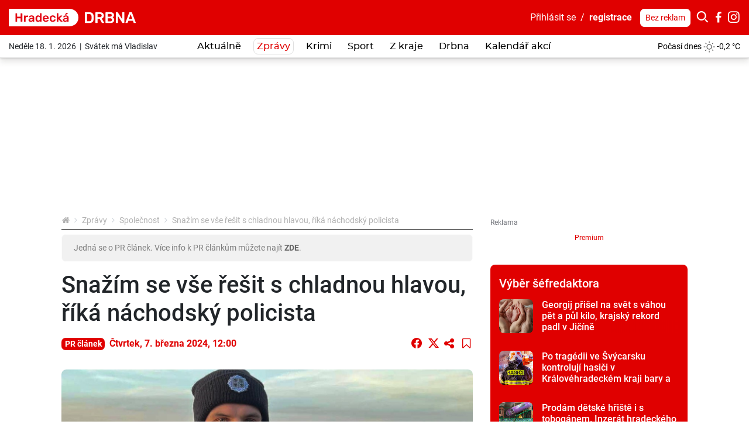

--- FILE ---
content_type: text/html; charset=utf-8
request_url: https://www.google.com/recaptcha/api2/anchor?ar=1&k=6LddU-kdAAAAAEmz38RuMQuo3KNp8g2YoC3B3EzS&co=aHR0cHM6Ly9ocmFkZWNrYS5kcmJuYS5jejo0NDM.&hl=en&v=PoyoqOPhxBO7pBk68S4YbpHZ&theme=light&size=normal&anchor-ms=20000&execute-ms=30000&cb=siu4hug1idnf
body_size: 49369
content:
<!DOCTYPE HTML><html dir="ltr" lang="en"><head><meta http-equiv="Content-Type" content="text/html; charset=UTF-8">
<meta http-equiv="X-UA-Compatible" content="IE=edge">
<title>reCAPTCHA</title>
<style type="text/css">
/* cyrillic-ext */
@font-face {
  font-family: 'Roboto';
  font-style: normal;
  font-weight: 400;
  font-stretch: 100%;
  src: url(//fonts.gstatic.com/s/roboto/v48/KFO7CnqEu92Fr1ME7kSn66aGLdTylUAMa3GUBHMdazTgWw.woff2) format('woff2');
  unicode-range: U+0460-052F, U+1C80-1C8A, U+20B4, U+2DE0-2DFF, U+A640-A69F, U+FE2E-FE2F;
}
/* cyrillic */
@font-face {
  font-family: 'Roboto';
  font-style: normal;
  font-weight: 400;
  font-stretch: 100%;
  src: url(//fonts.gstatic.com/s/roboto/v48/KFO7CnqEu92Fr1ME7kSn66aGLdTylUAMa3iUBHMdazTgWw.woff2) format('woff2');
  unicode-range: U+0301, U+0400-045F, U+0490-0491, U+04B0-04B1, U+2116;
}
/* greek-ext */
@font-face {
  font-family: 'Roboto';
  font-style: normal;
  font-weight: 400;
  font-stretch: 100%;
  src: url(//fonts.gstatic.com/s/roboto/v48/KFO7CnqEu92Fr1ME7kSn66aGLdTylUAMa3CUBHMdazTgWw.woff2) format('woff2');
  unicode-range: U+1F00-1FFF;
}
/* greek */
@font-face {
  font-family: 'Roboto';
  font-style: normal;
  font-weight: 400;
  font-stretch: 100%;
  src: url(//fonts.gstatic.com/s/roboto/v48/KFO7CnqEu92Fr1ME7kSn66aGLdTylUAMa3-UBHMdazTgWw.woff2) format('woff2');
  unicode-range: U+0370-0377, U+037A-037F, U+0384-038A, U+038C, U+038E-03A1, U+03A3-03FF;
}
/* math */
@font-face {
  font-family: 'Roboto';
  font-style: normal;
  font-weight: 400;
  font-stretch: 100%;
  src: url(//fonts.gstatic.com/s/roboto/v48/KFO7CnqEu92Fr1ME7kSn66aGLdTylUAMawCUBHMdazTgWw.woff2) format('woff2');
  unicode-range: U+0302-0303, U+0305, U+0307-0308, U+0310, U+0312, U+0315, U+031A, U+0326-0327, U+032C, U+032F-0330, U+0332-0333, U+0338, U+033A, U+0346, U+034D, U+0391-03A1, U+03A3-03A9, U+03B1-03C9, U+03D1, U+03D5-03D6, U+03F0-03F1, U+03F4-03F5, U+2016-2017, U+2034-2038, U+203C, U+2040, U+2043, U+2047, U+2050, U+2057, U+205F, U+2070-2071, U+2074-208E, U+2090-209C, U+20D0-20DC, U+20E1, U+20E5-20EF, U+2100-2112, U+2114-2115, U+2117-2121, U+2123-214F, U+2190, U+2192, U+2194-21AE, U+21B0-21E5, U+21F1-21F2, U+21F4-2211, U+2213-2214, U+2216-22FF, U+2308-230B, U+2310, U+2319, U+231C-2321, U+2336-237A, U+237C, U+2395, U+239B-23B7, U+23D0, U+23DC-23E1, U+2474-2475, U+25AF, U+25B3, U+25B7, U+25BD, U+25C1, U+25CA, U+25CC, U+25FB, U+266D-266F, U+27C0-27FF, U+2900-2AFF, U+2B0E-2B11, U+2B30-2B4C, U+2BFE, U+3030, U+FF5B, U+FF5D, U+1D400-1D7FF, U+1EE00-1EEFF;
}
/* symbols */
@font-face {
  font-family: 'Roboto';
  font-style: normal;
  font-weight: 400;
  font-stretch: 100%;
  src: url(//fonts.gstatic.com/s/roboto/v48/KFO7CnqEu92Fr1ME7kSn66aGLdTylUAMaxKUBHMdazTgWw.woff2) format('woff2');
  unicode-range: U+0001-000C, U+000E-001F, U+007F-009F, U+20DD-20E0, U+20E2-20E4, U+2150-218F, U+2190, U+2192, U+2194-2199, U+21AF, U+21E6-21F0, U+21F3, U+2218-2219, U+2299, U+22C4-22C6, U+2300-243F, U+2440-244A, U+2460-24FF, U+25A0-27BF, U+2800-28FF, U+2921-2922, U+2981, U+29BF, U+29EB, U+2B00-2BFF, U+4DC0-4DFF, U+FFF9-FFFB, U+10140-1018E, U+10190-1019C, U+101A0, U+101D0-101FD, U+102E0-102FB, U+10E60-10E7E, U+1D2C0-1D2D3, U+1D2E0-1D37F, U+1F000-1F0FF, U+1F100-1F1AD, U+1F1E6-1F1FF, U+1F30D-1F30F, U+1F315, U+1F31C, U+1F31E, U+1F320-1F32C, U+1F336, U+1F378, U+1F37D, U+1F382, U+1F393-1F39F, U+1F3A7-1F3A8, U+1F3AC-1F3AF, U+1F3C2, U+1F3C4-1F3C6, U+1F3CA-1F3CE, U+1F3D4-1F3E0, U+1F3ED, U+1F3F1-1F3F3, U+1F3F5-1F3F7, U+1F408, U+1F415, U+1F41F, U+1F426, U+1F43F, U+1F441-1F442, U+1F444, U+1F446-1F449, U+1F44C-1F44E, U+1F453, U+1F46A, U+1F47D, U+1F4A3, U+1F4B0, U+1F4B3, U+1F4B9, U+1F4BB, U+1F4BF, U+1F4C8-1F4CB, U+1F4D6, U+1F4DA, U+1F4DF, U+1F4E3-1F4E6, U+1F4EA-1F4ED, U+1F4F7, U+1F4F9-1F4FB, U+1F4FD-1F4FE, U+1F503, U+1F507-1F50B, U+1F50D, U+1F512-1F513, U+1F53E-1F54A, U+1F54F-1F5FA, U+1F610, U+1F650-1F67F, U+1F687, U+1F68D, U+1F691, U+1F694, U+1F698, U+1F6AD, U+1F6B2, U+1F6B9-1F6BA, U+1F6BC, U+1F6C6-1F6CF, U+1F6D3-1F6D7, U+1F6E0-1F6EA, U+1F6F0-1F6F3, U+1F6F7-1F6FC, U+1F700-1F7FF, U+1F800-1F80B, U+1F810-1F847, U+1F850-1F859, U+1F860-1F887, U+1F890-1F8AD, U+1F8B0-1F8BB, U+1F8C0-1F8C1, U+1F900-1F90B, U+1F93B, U+1F946, U+1F984, U+1F996, U+1F9E9, U+1FA00-1FA6F, U+1FA70-1FA7C, U+1FA80-1FA89, U+1FA8F-1FAC6, U+1FACE-1FADC, U+1FADF-1FAE9, U+1FAF0-1FAF8, U+1FB00-1FBFF;
}
/* vietnamese */
@font-face {
  font-family: 'Roboto';
  font-style: normal;
  font-weight: 400;
  font-stretch: 100%;
  src: url(//fonts.gstatic.com/s/roboto/v48/KFO7CnqEu92Fr1ME7kSn66aGLdTylUAMa3OUBHMdazTgWw.woff2) format('woff2');
  unicode-range: U+0102-0103, U+0110-0111, U+0128-0129, U+0168-0169, U+01A0-01A1, U+01AF-01B0, U+0300-0301, U+0303-0304, U+0308-0309, U+0323, U+0329, U+1EA0-1EF9, U+20AB;
}
/* latin-ext */
@font-face {
  font-family: 'Roboto';
  font-style: normal;
  font-weight: 400;
  font-stretch: 100%;
  src: url(//fonts.gstatic.com/s/roboto/v48/KFO7CnqEu92Fr1ME7kSn66aGLdTylUAMa3KUBHMdazTgWw.woff2) format('woff2');
  unicode-range: U+0100-02BA, U+02BD-02C5, U+02C7-02CC, U+02CE-02D7, U+02DD-02FF, U+0304, U+0308, U+0329, U+1D00-1DBF, U+1E00-1E9F, U+1EF2-1EFF, U+2020, U+20A0-20AB, U+20AD-20C0, U+2113, U+2C60-2C7F, U+A720-A7FF;
}
/* latin */
@font-face {
  font-family: 'Roboto';
  font-style: normal;
  font-weight: 400;
  font-stretch: 100%;
  src: url(//fonts.gstatic.com/s/roboto/v48/KFO7CnqEu92Fr1ME7kSn66aGLdTylUAMa3yUBHMdazQ.woff2) format('woff2');
  unicode-range: U+0000-00FF, U+0131, U+0152-0153, U+02BB-02BC, U+02C6, U+02DA, U+02DC, U+0304, U+0308, U+0329, U+2000-206F, U+20AC, U+2122, U+2191, U+2193, U+2212, U+2215, U+FEFF, U+FFFD;
}
/* cyrillic-ext */
@font-face {
  font-family: 'Roboto';
  font-style: normal;
  font-weight: 500;
  font-stretch: 100%;
  src: url(//fonts.gstatic.com/s/roboto/v48/KFO7CnqEu92Fr1ME7kSn66aGLdTylUAMa3GUBHMdazTgWw.woff2) format('woff2');
  unicode-range: U+0460-052F, U+1C80-1C8A, U+20B4, U+2DE0-2DFF, U+A640-A69F, U+FE2E-FE2F;
}
/* cyrillic */
@font-face {
  font-family: 'Roboto';
  font-style: normal;
  font-weight: 500;
  font-stretch: 100%;
  src: url(//fonts.gstatic.com/s/roboto/v48/KFO7CnqEu92Fr1ME7kSn66aGLdTylUAMa3iUBHMdazTgWw.woff2) format('woff2');
  unicode-range: U+0301, U+0400-045F, U+0490-0491, U+04B0-04B1, U+2116;
}
/* greek-ext */
@font-face {
  font-family: 'Roboto';
  font-style: normal;
  font-weight: 500;
  font-stretch: 100%;
  src: url(//fonts.gstatic.com/s/roboto/v48/KFO7CnqEu92Fr1ME7kSn66aGLdTylUAMa3CUBHMdazTgWw.woff2) format('woff2');
  unicode-range: U+1F00-1FFF;
}
/* greek */
@font-face {
  font-family: 'Roboto';
  font-style: normal;
  font-weight: 500;
  font-stretch: 100%;
  src: url(//fonts.gstatic.com/s/roboto/v48/KFO7CnqEu92Fr1ME7kSn66aGLdTylUAMa3-UBHMdazTgWw.woff2) format('woff2');
  unicode-range: U+0370-0377, U+037A-037F, U+0384-038A, U+038C, U+038E-03A1, U+03A3-03FF;
}
/* math */
@font-face {
  font-family: 'Roboto';
  font-style: normal;
  font-weight: 500;
  font-stretch: 100%;
  src: url(//fonts.gstatic.com/s/roboto/v48/KFO7CnqEu92Fr1ME7kSn66aGLdTylUAMawCUBHMdazTgWw.woff2) format('woff2');
  unicode-range: U+0302-0303, U+0305, U+0307-0308, U+0310, U+0312, U+0315, U+031A, U+0326-0327, U+032C, U+032F-0330, U+0332-0333, U+0338, U+033A, U+0346, U+034D, U+0391-03A1, U+03A3-03A9, U+03B1-03C9, U+03D1, U+03D5-03D6, U+03F0-03F1, U+03F4-03F5, U+2016-2017, U+2034-2038, U+203C, U+2040, U+2043, U+2047, U+2050, U+2057, U+205F, U+2070-2071, U+2074-208E, U+2090-209C, U+20D0-20DC, U+20E1, U+20E5-20EF, U+2100-2112, U+2114-2115, U+2117-2121, U+2123-214F, U+2190, U+2192, U+2194-21AE, U+21B0-21E5, U+21F1-21F2, U+21F4-2211, U+2213-2214, U+2216-22FF, U+2308-230B, U+2310, U+2319, U+231C-2321, U+2336-237A, U+237C, U+2395, U+239B-23B7, U+23D0, U+23DC-23E1, U+2474-2475, U+25AF, U+25B3, U+25B7, U+25BD, U+25C1, U+25CA, U+25CC, U+25FB, U+266D-266F, U+27C0-27FF, U+2900-2AFF, U+2B0E-2B11, U+2B30-2B4C, U+2BFE, U+3030, U+FF5B, U+FF5D, U+1D400-1D7FF, U+1EE00-1EEFF;
}
/* symbols */
@font-face {
  font-family: 'Roboto';
  font-style: normal;
  font-weight: 500;
  font-stretch: 100%;
  src: url(//fonts.gstatic.com/s/roboto/v48/KFO7CnqEu92Fr1ME7kSn66aGLdTylUAMaxKUBHMdazTgWw.woff2) format('woff2');
  unicode-range: U+0001-000C, U+000E-001F, U+007F-009F, U+20DD-20E0, U+20E2-20E4, U+2150-218F, U+2190, U+2192, U+2194-2199, U+21AF, U+21E6-21F0, U+21F3, U+2218-2219, U+2299, U+22C4-22C6, U+2300-243F, U+2440-244A, U+2460-24FF, U+25A0-27BF, U+2800-28FF, U+2921-2922, U+2981, U+29BF, U+29EB, U+2B00-2BFF, U+4DC0-4DFF, U+FFF9-FFFB, U+10140-1018E, U+10190-1019C, U+101A0, U+101D0-101FD, U+102E0-102FB, U+10E60-10E7E, U+1D2C0-1D2D3, U+1D2E0-1D37F, U+1F000-1F0FF, U+1F100-1F1AD, U+1F1E6-1F1FF, U+1F30D-1F30F, U+1F315, U+1F31C, U+1F31E, U+1F320-1F32C, U+1F336, U+1F378, U+1F37D, U+1F382, U+1F393-1F39F, U+1F3A7-1F3A8, U+1F3AC-1F3AF, U+1F3C2, U+1F3C4-1F3C6, U+1F3CA-1F3CE, U+1F3D4-1F3E0, U+1F3ED, U+1F3F1-1F3F3, U+1F3F5-1F3F7, U+1F408, U+1F415, U+1F41F, U+1F426, U+1F43F, U+1F441-1F442, U+1F444, U+1F446-1F449, U+1F44C-1F44E, U+1F453, U+1F46A, U+1F47D, U+1F4A3, U+1F4B0, U+1F4B3, U+1F4B9, U+1F4BB, U+1F4BF, U+1F4C8-1F4CB, U+1F4D6, U+1F4DA, U+1F4DF, U+1F4E3-1F4E6, U+1F4EA-1F4ED, U+1F4F7, U+1F4F9-1F4FB, U+1F4FD-1F4FE, U+1F503, U+1F507-1F50B, U+1F50D, U+1F512-1F513, U+1F53E-1F54A, U+1F54F-1F5FA, U+1F610, U+1F650-1F67F, U+1F687, U+1F68D, U+1F691, U+1F694, U+1F698, U+1F6AD, U+1F6B2, U+1F6B9-1F6BA, U+1F6BC, U+1F6C6-1F6CF, U+1F6D3-1F6D7, U+1F6E0-1F6EA, U+1F6F0-1F6F3, U+1F6F7-1F6FC, U+1F700-1F7FF, U+1F800-1F80B, U+1F810-1F847, U+1F850-1F859, U+1F860-1F887, U+1F890-1F8AD, U+1F8B0-1F8BB, U+1F8C0-1F8C1, U+1F900-1F90B, U+1F93B, U+1F946, U+1F984, U+1F996, U+1F9E9, U+1FA00-1FA6F, U+1FA70-1FA7C, U+1FA80-1FA89, U+1FA8F-1FAC6, U+1FACE-1FADC, U+1FADF-1FAE9, U+1FAF0-1FAF8, U+1FB00-1FBFF;
}
/* vietnamese */
@font-face {
  font-family: 'Roboto';
  font-style: normal;
  font-weight: 500;
  font-stretch: 100%;
  src: url(//fonts.gstatic.com/s/roboto/v48/KFO7CnqEu92Fr1ME7kSn66aGLdTylUAMa3OUBHMdazTgWw.woff2) format('woff2');
  unicode-range: U+0102-0103, U+0110-0111, U+0128-0129, U+0168-0169, U+01A0-01A1, U+01AF-01B0, U+0300-0301, U+0303-0304, U+0308-0309, U+0323, U+0329, U+1EA0-1EF9, U+20AB;
}
/* latin-ext */
@font-face {
  font-family: 'Roboto';
  font-style: normal;
  font-weight: 500;
  font-stretch: 100%;
  src: url(//fonts.gstatic.com/s/roboto/v48/KFO7CnqEu92Fr1ME7kSn66aGLdTylUAMa3KUBHMdazTgWw.woff2) format('woff2');
  unicode-range: U+0100-02BA, U+02BD-02C5, U+02C7-02CC, U+02CE-02D7, U+02DD-02FF, U+0304, U+0308, U+0329, U+1D00-1DBF, U+1E00-1E9F, U+1EF2-1EFF, U+2020, U+20A0-20AB, U+20AD-20C0, U+2113, U+2C60-2C7F, U+A720-A7FF;
}
/* latin */
@font-face {
  font-family: 'Roboto';
  font-style: normal;
  font-weight: 500;
  font-stretch: 100%;
  src: url(//fonts.gstatic.com/s/roboto/v48/KFO7CnqEu92Fr1ME7kSn66aGLdTylUAMa3yUBHMdazQ.woff2) format('woff2');
  unicode-range: U+0000-00FF, U+0131, U+0152-0153, U+02BB-02BC, U+02C6, U+02DA, U+02DC, U+0304, U+0308, U+0329, U+2000-206F, U+20AC, U+2122, U+2191, U+2193, U+2212, U+2215, U+FEFF, U+FFFD;
}
/* cyrillic-ext */
@font-face {
  font-family: 'Roboto';
  font-style: normal;
  font-weight: 900;
  font-stretch: 100%;
  src: url(//fonts.gstatic.com/s/roboto/v48/KFO7CnqEu92Fr1ME7kSn66aGLdTylUAMa3GUBHMdazTgWw.woff2) format('woff2');
  unicode-range: U+0460-052F, U+1C80-1C8A, U+20B4, U+2DE0-2DFF, U+A640-A69F, U+FE2E-FE2F;
}
/* cyrillic */
@font-face {
  font-family: 'Roboto';
  font-style: normal;
  font-weight: 900;
  font-stretch: 100%;
  src: url(//fonts.gstatic.com/s/roboto/v48/KFO7CnqEu92Fr1ME7kSn66aGLdTylUAMa3iUBHMdazTgWw.woff2) format('woff2');
  unicode-range: U+0301, U+0400-045F, U+0490-0491, U+04B0-04B1, U+2116;
}
/* greek-ext */
@font-face {
  font-family: 'Roboto';
  font-style: normal;
  font-weight: 900;
  font-stretch: 100%;
  src: url(//fonts.gstatic.com/s/roboto/v48/KFO7CnqEu92Fr1ME7kSn66aGLdTylUAMa3CUBHMdazTgWw.woff2) format('woff2');
  unicode-range: U+1F00-1FFF;
}
/* greek */
@font-face {
  font-family: 'Roboto';
  font-style: normal;
  font-weight: 900;
  font-stretch: 100%;
  src: url(//fonts.gstatic.com/s/roboto/v48/KFO7CnqEu92Fr1ME7kSn66aGLdTylUAMa3-UBHMdazTgWw.woff2) format('woff2');
  unicode-range: U+0370-0377, U+037A-037F, U+0384-038A, U+038C, U+038E-03A1, U+03A3-03FF;
}
/* math */
@font-face {
  font-family: 'Roboto';
  font-style: normal;
  font-weight: 900;
  font-stretch: 100%;
  src: url(//fonts.gstatic.com/s/roboto/v48/KFO7CnqEu92Fr1ME7kSn66aGLdTylUAMawCUBHMdazTgWw.woff2) format('woff2');
  unicode-range: U+0302-0303, U+0305, U+0307-0308, U+0310, U+0312, U+0315, U+031A, U+0326-0327, U+032C, U+032F-0330, U+0332-0333, U+0338, U+033A, U+0346, U+034D, U+0391-03A1, U+03A3-03A9, U+03B1-03C9, U+03D1, U+03D5-03D6, U+03F0-03F1, U+03F4-03F5, U+2016-2017, U+2034-2038, U+203C, U+2040, U+2043, U+2047, U+2050, U+2057, U+205F, U+2070-2071, U+2074-208E, U+2090-209C, U+20D0-20DC, U+20E1, U+20E5-20EF, U+2100-2112, U+2114-2115, U+2117-2121, U+2123-214F, U+2190, U+2192, U+2194-21AE, U+21B0-21E5, U+21F1-21F2, U+21F4-2211, U+2213-2214, U+2216-22FF, U+2308-230B, U+2310, U+2319, U+231C-2321, U+2336-237A, U+237C, U+2395, U+239B-23B7, U+23D0, U+23DC-23E1, U+2474-2475, U+25AF, U+25B3, U+25B7, U+25BD, U+25C1, U+25CA, U+25CC, U+25FB, U+266D-266F, U+27C0-27FF, U+2900-2AFF, U+2B0E-2B11, U+2B30-2B4C, U+2BFE, U+3030, U+FF5B, U+FF5D, U+1D400-1D7FF, U+1EE00-1EEFF;
}
/* symbols */
@font-face {
  font-family: 'Roboto';
  font-style: normal;
  font-weight: 900;
  font-stretch: 100%;
  src: url(//fonts.gstatic.com/s/roboto/v48/KFO7CnqEu92Fr1ME7kSn66aGLdTylUAMaxKUBHMdazTgWw.woff2) format('woff2');
  unicode-range: U+0001-000C, U+000E-001F, U+007F-009F, U+20DD-20E0, U+20E2-20E4, U+2150-218F, U+2190, U+2192, U+2194-2199, U+21AF, U+21E6-21F0, U+21F3, U+2218-2219, U+2299, U+22C4-22C6, U+2300-243F, U+2440-244A, U+2460-24FF, U+25A0-27BF, U+2800-28FF, U+2921-2922, U+2981, U+29BF, U+29EB, U+2B00-2BFF, U+4DC0-4DFF, U+FFF9-FFFB, U+10140-1018E, U+10190-1019C, U+101A0, U+101D0-101FD, U+102E0-102FB, U+10E60-10E7E, U+1D2C0-1D2D3, U+1D2E0-1D37F, U+1F000-1F0FF, U+1F100-1F1AD, U+1F1E6-1F1FF, U+1F30D-1F30F, U+1F315, U+1F31C, U+1F31E, U+1F320-1F32C, U+1F336, U+1F378, U+1F37D, U+1F382, U+1F393-1F39F, U+1F3A7-1F3A8, U+1F3AC-1F3AF, U+1F3C2, U+1F3C4-1F3C6, U+1F3CA-1F3CE, U+1F3D4-1F3E0, U+1F3ED, U+1F3F1-1F3F3, U+1F3F5-1F3F7, U+1F408, U+1F415, U+1F41F, U+1F426, U+1F43F, U+1F441-1F442, U+1F444, U+1F446-1F449, U+1F44C-1F44E, U+1F453, U+1F46A, U+1F47D, U+1F4A3, U+1F4B0, U+1F4B3, U+1F4B9, U+1F4BB, U+1F4BF, U+1F4C8-1F4CB, U+1F4D6, U+1F4DA, U+1F4DF, U+1F4E3-1F4E6, U+1F4EA-1F4ED, U+1F4F7, U+1F4F9-1F4FB, U+1F4FD-1F4FE, U+1F503, U+1F507-1F50B, U+1F50D, U+1F512-1F513, U+1F53E-1F54A, U+1F54F-1F5FA, U+1F610, U+1F650-1F67F, U+1F687, U+1F68D, U+1F691, U+1F694, U+1F698, U+1F6AD, U+1F6B2, U+1F6B9-1F6BA, U+1F6BC, U+1F6C6-1F6CF, U+1F6D3-1F6D7, U+1F6E0-1F6EA, U+1F6F0-1F6F3, U+1F6F7-1F6FC, U+1F700-1F7FF, U+1F800-1F80B, U+1F810-1F847, U+1F850-1F859, U+1F860-1F887, U+1F890-1F8AD, U+1F8B0-1F8BB, U+1F8C0-1F8C1, U+1F900-1F90B, U+1F93B, U+1F946, U+1F984, U+1F996, U+1F9E9, U+1FA00-1FA6F, U+1FA70-1FA7C, U+1FA80-1FA89, U+1FA8F-1FAC6, U+1FACE-1FADC, U+1FADF-1FAE9, U+1FAF0-1FAF8, U+1FB00-1FBFF;
}
/* vietnamese */
@font-face {
  font-family: 'Roboto';
  font-style: normal;
  font-weight: 900;
  font-stretch: 100%;
  src: url(//fonts.gstatic.com/s/roboto/v48/KFO7CnqEu92Fr1ME7kSn66aGLdTylUAMa3OUBHMdazTgWw.woff2) format('woff2');
  unicode-range: U+0102-0103, U+0110-0111, U+0128-0129, U+0168-0169, U+01A0-01A1, U+01AF-01B0, U+0300-0301, U+0303-0304, U+0308-0309, U+0323, U+0329, U+1EA0-1EF9, U+20AB;
}
/* latin-ext */
@font-face {
  font-family: 'Roboto';
  font-style: normal;
  font-weight: 900;
  font-stretch: 100%;
  src: url(//fonts.gstatic.com/s/roboto/v48/KFO7CnqEu92Fr1ME7kSn66aGLdTylUAMa3KUBHMdazTgWw.woff2) format('woff2');
  unicode-range: U+0100-02BA, U+02BD-02C5, U+02C7-02CC, U+02CE-02D7, U+02DD-02FF, U+0304, U+0308, U+0329, U+1D00-1DBF, U+1E00-1E9F, U+1EF2-1EFF, U+2020, U+20A0-20AB, U+20AD-20C0, U+2113, U+2C60-2C7F, U+A720-A7FF;
}
/* latin */
@font-face {
  font-family: 'Roboto';
  font-style: normal;
  font-weight: 900;
  font-stretch: 100%;
  src: url(//fonts.gstatic.com/s/roboto/v48/KFO7CnqEu92Fr1ME7kSn66aGLdTylUAMa3yUBHMdazQ.woff2) format('woff2');
  unicode-range: U+0000-00FF, U+0131, U+0152-0153, U+02BB-02BC, U+02C6, U+02DA, U+02DC, U+0304, U+0308, U+0329, U+2000-206F, U+20AC, U+2122, U+2191, U+2193, U+2212, U+2215, U+FEFF, U+FFFD;
}

</style>
<link rel="stylesheet" type="text/css" href="https://www.gstatic.com/recaptcha/releases/PoyoqOPhxBO7pBk68S4YbpHZ/styles__ltr.css">
<script nonce="wN1fWeD_bZ9_G4Fa4LnLeQ" type="text/javascript">window['__recaptcha_api'] = 'https://www.google.com/recaptcha/api2/';</script>
<script type="text/javascript" src="https://www.gstatic.com/recaptcha/releases/PoyoqOPhxBO7pBk68S4YbpHZ/recaptcha__en.js" nonce="wN1fWeD_bZ9_G4Fa4LnLeQ">
      
    </script></head>
<body><div id="rc-anchor-alert" class="rc-anchor-alert"></div>
<input type="hidden" id="recaptcha-token" value="[base64]">
<script type="text/javascript" nonce="wN1fWeD_bZ9_G4Fa4LnLeQ">
      recaptcha.anchor.Main.init("[\x22ainput\x22,[\x22bgdata\x22,\x22\x22,\[base64]/[base64]/UltIKytdPWE6KGE8MjA0OD9SW0grK109YT4+NnwxOTI6KChhJjY0NTEyKT09NTUyOTYmJnErMTxoLmxlbmd0aCYmKGguY2hhckNvZGVBdChxKzEpJjY0NTEyKT09NTYzMjA/[base64]/MjU1OlI/[base64]/[base64]/[base64]/[base64]/[base64]/[base64]/[base64]/[base64]/[base64]/[base64]\x22,\[base64]\\u003d\\u003d\x22,\x22wobDisKvw6QAw7vCm8KRRsORScOjH8OSDzwcwogHw7V0B8OBwosadhvDjMKKLsKOaTDClcO8wpzDuCDCrcK4w7MTwoo0wqMCw4bCsxgrPsKpQm1iDsKYw6xqESsFwoPCiyjCiSVBw4/DilfDvXLCglNVw4cRwrzDs2t/[base64]/CrsKnP1giwqPCp8KCL8Kwd8KqwpbCssOaw4pcY2swTcOIRRtXFUQjw57CmsKreHh5VnNBG8K9wpxww7l8w5YNwow/w6PCknoqBcOpw6QdVMOdwq/DmAILw7/Dl3jCusKMd0rCvcOQVTghw4Ruw51aw7BaV8KUb8OnK1DClcO5H8KbdTIVYcO7wrY5w6BhL8OsX0ApwpXCrGwyCcKOLEvDmnfDisKdw7nCqGldbMKrJcK9KAPDh8OSPQXCv8ObX07Cj8KNSV3DosKcKyXCvBfDlwzCpwvDnUnDvCEhwovCmMO/RcK3w5AjwoRZwojCvMKBGlFJIRRZwoPDhMK7w6wcwobCtGLCgBETOFrCisKQdADDt8KcBlzDu8KXUUvDkRDDjsOWBRvChxnDpMKYwr1ufMOsBk9pw4BdwovCjcKJw5x2CyEMw6HDrsKnI8OVwprDncO2w7t3wr8vLRRIIh/DjsKadXjDj8O5wojCmGrCkhPCuMKiGMK7w5FWwpfCuWh7NzwWw7zCignDmMKkw43CnHQCwpELw6FKS8O8wpbDvMOvI8Kjwp1Aw7Viw5AFfVd0Px3Cjl7DumLDt8O1LcKvGSYqw5h3OMOcWxdVw6zDo8KESE7CqcKXF2h/VsKSbcOyKkHDiHMIw4hkMmzDhw4kCWTCg8KcDMOVw77Dtksgw6oow4EcwrDDpyMLwqDDisO7w7BbwqrDs8KQw5YFSMOMwrnDgiEXbsKWLMOrIhMPw7JjVSHDlcKdSMKPw7MYQcKTVUjDj1DCpcKcwp/CgcKwwoRfPMKiaMKlwpDDusKsw7N+w5PDmyzCtcKswp0GUitFBg4HwrTCq8KZZcOLcMKxNRHCuTzCpsKFw7YVwpsMD8OsWzZxw7nChMKSaGhKfRnClcKbJ0PDh0Byc8OgEsKhbxstwrzDtcOfwrnDrx0cVMOYw4/CnsKcw5Acw4xkw61bwqHDg8O2WsO8NMOJw4UIwo49OcKvJ0o+w4jCux0kw6DCpTodwq/DhGrCtEkcw4/CvsOhwo1fKTPDtMODwrEfOcO/W8K4w4A2EcOaPEQzaH3DmsKpQ8OQH8ONKwNne8O/PsKWfRNNGhbDh8OVw7JhRsOqbnUYOURNw47ClcOwWkHDlQHDpC/Cjw7ClMKDwo8YCcORwrPCuzrCrcOfTS/DnEleTARmYMKfQMKgcCvDowZ2w4xcLSzDj8Oow7zCpcOZC1opw5jDt2JibhDCjMKmwq7CmcOvw6jDvcKhwq/DtcOAwp19Q0nDr8KSHUMOM8Onw6ZZw6vDssOWw7zDi07Cl8Kbw63ClsKpwr8rSMKmAVDDv8KnSMKcRsKEw5TDlBBjwrd/wrURe8KZJDrDicK7w4zCnUTDocKJw4/CssOdZygHw7bDrcKLwrzDm0tKw6ZRasKTwqQnFMOjwr5Hwo5vCFVyRXLDqCJXOVJmw7JjwpPDvMOxwoDCiT1QwqN5woglbXoCwrTDvsOPUMOqWcKVWcKIZ35Iw45VwoHDqG/DpRHChXUSDMKxwptaJMOpwpFywoXDrWnDhDwWw5/DqcOhw6bCusOiOcO5wpLDoMKUwp5JS8KuXgxyw6jCucOqwojCj3sBO2cXKsKBEVbCk8KhaQnDqMKZw5zDlsKXw4DCg8O1bcO8w5bCosO7acKUdsK2wqE2XX/CkWtTdMKKw6DDlMKYeMOKR8OywrkxDV/CgU/[base64]/Dr0EdwoVhDWBQw5TCjmt8wovChcOcXcKFw7jCmTbDiWc7w5LDpDhvbxpfHlPDqDZ/L8OwJwfCksOcwqtSRAFXwqwhwoIyEEnCiMKXXGdgEHY5wqnDr8OpNHHCgWnDmkAbV8KVTcKywoVswqPCmsOaw4HCqMObw5kvHMKawq9rFsK9w6rCj2TCpcOIwpvCullXw4vCoRPCq27CocOCez3DlkYdw5/CrBIUw7nDksKXwoXDsBfCrsO+w5l+wrHDoW7Cj8KQASEPw7bDoDjDh8KoU8KwS8OAHynCn1BEXcKSWcOLCDzCrcOow7dEPHrDiEIgb8KJw4/[base64]/DscKUwr/[base64]/[base64]/CsMKTSsKKw4Z7woRwEBQ9GjYCwrDCgsKEDSfDvsOcVsKuEsKBJX/CpcONwoTDr3IcXj7DksK2e8OQwoEEZzDDjWo9woXDtRTCjmfDvsO+FsOTCHLDmTrCpz/DoMOtw6PCscOBwq3DugcQw5HDncKxIcKZwpJPBcKrQcOvw60DC8KAwodqd8Kuw5jCvxRTCDbCrMOqbhIXw4N/w5/Ci8KRGMKIwrR7w5zCjsOSIyMYWcK3L8K7wp3CnVPDu8KBw4jCsMKsZ8OEw5jCh8KHCHnDvsOnIcO7w5QYNz5aK8KOw7JrAsOBwoPCpCXDksKQRjnDonzDvcKZNsK9w6DDu8O2w4scw5I0w602w7wrwrDDrWxgw7zDqsObQ2VwwoITwoB6w4dowpASDsK/wrnCvnhNGMKBA8OWw47DjsKdZwzCp1nCiMOFH8Kxd1nCusK/w4rDtMODZn/DtUE3wpoaw6XCo3FewrgZXC/[base64]/[base64]/Do8O4O8OERlLDoAMlOMKMZBYGw4bDqcOPCS/CrsKyw4ERHw7Du8OowqPDnsK+w74PLA3CmlTCjcKjCmJVL8OrRsKZwpDCqcKuO04iwoEiw4rCrcOlTsKcWsKJwq0IVijDrkApMMOcw61nwr7DlMKyc8OlwpXDqCUcfWDCncKrw4DCmwXDg8Oxe8OOBcOzYxHCtcO3wqrDrsKXwpTCqsKmdS/CtTJjwrsXasK5CMOYYS3CuwA9UDcTwqrCt00DVAdCSMKtDcKywos3wppfe8KIIhXDs13DpMK7YUrDgzZFQMKHw5zCj2XDpsOlw4pCQhHCrsOLwobDrHgOw6fDqHzCh8O6w57ClCTDnnLDvsKaw5B/I8OwGcOzw45jXVzCtVM1dsOQwrYpwoPCjSvCiB/DucOew4DDjA7ChsO4wp/[base64]/wqIFw6vCm8OFXC47w6hDw7fDnsK4RsKrw7pHw6V4LcKUw70gwrXCiDlUOz5Fwpgiw4XDlsOowqrDt0tQwqh7w67Cu1TDrMOtwowFasOhPjjDjEkqdDXDjsOJJsKXw6NKcE3CgSw6V8O1w7DCjcKjw5PChsKZwr/ChMOgLh7CksKib8KwworDmRoQKcO9wpnCm8KHwqbDoV7DjcOFOhB8XsOgLsKibwBtR8OjJF/Dl8KkDClHw6YDWVR2wpzCnMOgw7jCscOxa24cwqdPwpEVw6LDsRcWwo8GwrvChMOVYcKNw5LDjnbDhsKlb0IWJ8K6w53CqCcQST7Ch2fCrBQRw4rDnsOOOQnDkjRtFMO0w7jCr1bChsO7w4RFwo9gdVwqL1Zow7jCucKXwrx5Fk/DoT/DtMKzw7fDkXPCq8OufBHCksKEYMK7FsKEwpjDtiLCh8K7w7nCoBjDvcOZw63DpsO5w5cQw61tQsKuFhHCosOGwrvDlDzClsO/w4nDhB0nOMOhw5LDkyTCqXzCk8KhAE/DqjjDgMOGZVLCmUMrVMKWwpbDnjwxdlHCiMKEw6ANU1YowqfDhhnDi0R6IVpkw6XCpxozbEtvHQzCtXJdw6LDmg/Cr3bDgMOjwqPDpnJnw7NRSMOuworDn8KrwpbDhmcNw6pmw73Dr8KwOzchwqTDvsOuwoPCsw7CpsOcPhhUw7B/Cy0bw4bDjD03w4x0wo8MdsKBU2Nkwq96IcKHw4QjC8O3w4LDu8OSw5cSw6DChcKUXMKaw4nDk8O0EcO0X8Kew6Iew4PDiRNLTkrCqxMSHQnDucKawr3DncOTwp/[base64]/DtlnCoMK8wpXCs2Ixw7NhwobCvA3ClMKtwqh8WMKmwr3DvMOQfg/ClCxOwrTCpkx4dcOCwrZGRlvClsKUWXvDqcOJVcKWJMOLHcK3BEnCosOgw57ClsK3w5nClT1Dw65gw4BDwpkZacKBwqAPAm3CjcO9RmLCowEPIgAybhTDvMKUw67DqMOgwrnCgGfDn1FNHjLCikh5C8OEw4zCisKewovDm8OUFMO2GybDhcKmw58Hw49vFcO/WsOcXMKrwqBOPQ5ISMKhWsOgwqPCu2tVBHDDk8OrATFWd8KvfcObLU15M8KGw7V3w4YVCWfCoHgkwoLDuyhWbzFewrbDucKkwp0RJ1HDosOYwoQ/[base64]/[base64]/UMOqw4/CoMOQwo3CscOQw78BcVrCr2pKKWVXw4p6KsK1w5pNwqJuw53Do8KMTsO/ABTCunbDg2TCgMObe04yw5fCsMOHe03DukUwwp7CuMK4w5DDp1Mcwp4wGyrCh8K9woMZwodXwpsnwoLCmi/DvMOzQCDDglQpGhfDjcOKwqrCncK6awgiw4rDr8KuwrU/w5VFw4V8OzvCoX3DmcKNwpjDpcKfw6xxw73Cp1zCgixqw7/ClsKlWkJ+w7xEw63CtU5bc8KEfcOnTMOrYMOuwr/Dvn7DssKww7fDq31PMcOlBsKmEGbDlAdqSMKeTcKkw6HDjXwkfS7DlcKDwpHDrMKGwrs9LyvDrw3CvH8AHlh8wqQMFsOsw6DDvsKHwoTCusOmw5XCsMO/[base64]/Dtz7CgX4bw7PClEEQKMKmXjPDhMK3MsKvw5nCsBkUccKJPk/ChWXDpxI6w5Rlw6jCrjnDskDDvxDCrn9lCMOMIMKGLcOMAXLCi8OZwpRYwpzDscOdwpXDuMOawpLCncOnwpDDjcOsw5g/RHxTcFfCjsKRTWVYw4cUw64ow5nCvQvCvsOvDEPCskjCoWzCl3JFVCzDsC4Vd3U4wrogw5wWZTfCpcOEw4rDssO2PDpew6hgFsKAw5s/wplzF8KOwofCmFYYw6JIwojDnipyw5xTwrbDrxbDswHCrcOrw4rCtcK5GcO9wqHDuEgEwppjwqZNwqtlX8O3w6ISFVB6JT3Dr17DqsOCwqfCo0HCnMKRBXfCqMK3wo/DlcO6w5DCjsOEwqUVw5s8wo5lWTZpw5kXwroAwqHDuynDsmZhICdTwoLDkD1fw4PDjMOZw5DDly0/HcK5w64Sw4/CmcOrI8O0DRfDlRDCpXfCuBUzw4Zlwp7DrjRmR8OOecKDWsKWw6ZzH29LFz/Dm8OyB0IUwpnDmnjCthjCjcOyYcOvw68Dwr1ZwpA6w57Cj3/[base64]/DpMORwpUBWD8GN8Ojw7dmw75YLwIpQkLCu8K3G3DDosOrw5QcVhvDjsKpwqvCsW3DjB7DuMKHXnDCsgINa3XDl8O4w4PCrcKSY8O8CXtYwoMKw5nCgsOTw6vCpQ0cSn9lGk1Lw4IVwrExw4tXQcKLwoZHwqMpwp/CusO8HMKWGzZgRh7DscO9w5M3BcKDwrglX8KZwr9BIcORBsKbV8OLDsKgworDnSPDqMK1UHt8R8O2w5s4wovCtUt4a8OVwrwIFzXCmBwLFTYtRRzDucK/w5LCiFrCoMK5wpkdw4kgwrkvCcKKwo5/w6Edw43CiyBTJMKowrkRw5Yjw6nCiU81L07CtcOodxwVw5LCt8KIwr7ClzXDgcKNNmwpY1Y2wr4fw4HDvTvCrCxHwq5LCi7CpcKJNMOuZcKiw6fDosKnwqvCtDjDsT85w7jDmsKXwotFScKULkTCi8O2XxrDlRtKwrB2w6E1IAnDoSohwr/DqcOpwpE5w5J5wqPCv34yQcK+w4UKwr1ywpIIaBTCgnfDtARKwqTCn8Kkw4vDuVoMwpk2Mi/[base64]/bMOaCsOECcKkw7bCr3DDisKjw6nCknLCnmLCjQrCni3DmcOAwppzC8OrCcKdJsKiw7p7w6dmwqoEw580w6QrwqwPLFdqNMKcwqQxw57CnAw0FB8Dw6/CvkEew6kdw7gWwqTDkcOsw7nCjDJPwpQSKMKPY8OhacKOYsKgRWXCow9LVD1KwoPDu8ONJMOTEi/ClMKiecOkw4RNwrXClXbCj8OLwpfClDnChMKYw6HDokLDtTXCkcO0w6HCnMKWHsOCScKNw5J+Z8KLwrkiwrPDssKWUsKSwrbDkAMsw7/Dpy5Qw6J1wp7DlTMLwo/DhcOtw5xiNcKOXcO3exjCiw4Id0Z2Q8O8RMK8w6oePk/DjwrCknDCqMOHwpzDmFk2w5nDqCrCsTPCjcOiCcOPfMKSwpDDkcO2UcKMw6rCv8KnacK6w4NWwrYdK8K3F8K3dsOEw40OWmnCmcOdwq/DsWR0BVzCgcOfY8OcwotZfsKmw5TDgMOowoLDpMOfwqrCnS7CicKaQMKgD8KrUcOJwoNoScOpwqNUwq1rw7IjCnPDhMKTHsKDFQLCn8K8wqPChwwRwrImcy0Gw6/[base64]/DnsKXw5TCo8Kuw6/DujYWwqBRw4rDkMO4wqjDl0PCosOzw7RZSAcQBULDjl5lRD/Djh3DuSZNWMK2wo3DnjXCrGlHP8Kaw6huCcKPMjjCsMKawolYA8OAPiXCgcO6wq3DgsO9woDCv1XCnU82VRcPw57Dn8O+GMK3TVNdAMOkw7JOw7HCs8ORwp3DocKqwoTDoMK7JXXCogEqwplEw5TDmcKtfDXChThqwoQJw5/DqcOqw7/Cr38VwqLCoRQhwqBfTXTDt8KywqfCocKEFn1rbm5Bwo7CjsO8Hn7Dnhtfw4bCoXdkwoHDksO9bGrDnjXClFHCuDnCqcOzScKhwoAgOMO4csOfwoRLT8KEwqg5FcKkw7AgcD7DvMK3dsOVwoFTwoBjTcK/wqHDjcObwrfCoMO0fTVuSHZjwrEyfQrCojh/[base64]/DoBAsbXjDp8Odw6TCvcOMwroAZcK/a8OOwrE5B2sBb8OXw4EHw4gATmEcDGkOYcOCwo46eQBRZFTCgsK/EsKyw5HCiR7DmsKSGwnDqB7Dk0FRT8Kyw7gVw6nDvMKDwpJ2wr0Nw4QsSG1gMzgWIg3DrcKhLMK+BSUgN8KnwqsjfsKuwpxqWsOTByoQwrdULcOPwpPCqMObGxdlwrZ2w7DDhz/[base64]/CusOSTSjDgcOlw4Few5vCg8OMT8OVw4jCkMKFwoPCjsO1w4TCjcOlX8O9w4vDgVM7Hl/CksOkw5HDtMO9VjAFCsK1fhxDwqMOw7/DucOLwrHCh1TCpFIhw7FZCMK4CsOEXsKlwo0aw47DnUwpw6tow7PCvMK9w4oYw45ZwobDq8K9ABxWwrEpEMKwXsOtWMO7RQ7Dk1ReXMO/[base64]/YcKKHcKdXV9Vwq/[base64]/CpcKgw75BGWdaLwbCkV7CpF7CtsKFwr3CjsOHKsOoRsOVwrsxEcKLwqJNw7B7wr1sw6V/esOFwp3CqRHCmsOaTXlCeMK+wrbDqXBgw4ZgFsK+FMOmJznCqXtKC3zCmCt7w4AjJsOtEcOQwrvCqijCs2XDo8KHfcKowozCv2PDtXDCvh3Dugd6YMOGwqrCiSgHwp9aw6PCmnsAA3Y/Iw0awqfDpjbDg8KGZRDCucOzZxhhwp5+woZYwrpTwpXDhGkRw4LDpB7CvMOhP3XCnyMQw6vCmTckZVnCozwoYcOCakTCuHMzw7LDlsKpwp41R3PCvXlEHsKOFcO/worDuxbChEPDlMOqfMKww5PCl8OLwqtnXy/DjsK/WMKZw4hdDMOtw4o9wrjCp8KIOsK3w7EKw7Z/S8KAbh7CocO6w5Jow5LCo8Opw67Du8OGTlfDpsKZFy3Cl2jDsUbCpsKrw5oGRMOVC0NrC1Q7A2Juw7/CvyVbw6TDjiDCtMOewrswwonCs1IcDz/DinljCWHDjhIlw7QAWjjCq8Opw6jChjZRwrdVw5DChsOdw5/CtX7DscOqwqwew6HCvcOzPMOCGRcJwp1sRMKaJsKMZiYddsKcwpTDth/[base64]/CnETCjFlwwrlUa8KXw41BBjlrHwMew6Nrwq4Two3Dik5MQsKFdcKTWcKEwr/DnXJLPsOKwonCgMOhw4TCqcK7w7zDqV9hw4A0CBHDisKOw6xqVsOtcUM2w7VjT8KlwpnCrnlKw7nDp0zCg8Ocw5k2PgvDqsKHw7sSaD/Ds8OgJMOaE8Kzw41Uw7dgGBLDg8O8J8OuOcOxF2HDrFgxw5jCtsKGNEDCs1fCqSpEw73ClQoDAMOwbsKIwqPClHJxwpXDrx7CtjvCo2DCqnbCgRvCmcKzwpAKXsKOWXjDsBTCksOhQ8KNclfDlX/CjWTDmRXChsOaBy1dwrdAwqzDsMKmw7PDjj3Cp8Omw5vCtMO/YTHDoS3DvcOrBMKRWcO3dcK2VsK2w6rDv8O/w5JGfF7CuhPCocOCf8KfwqbCucOaKlotfMOfw6hea10HwoxjXhHChsOtCcKQwoY0VcKKw4oQw7rCicK8w5rDj8Odwp7CtMOUSkbDuSYgwrHDlCbCvGHCpMKeDMOMw4JeDsK0w4NbLsOZw60sWFYzw5NMw7DCicO5w4fDq8KGcREuSMODwonClV/[base64]/[base64]/CmxxDTcKkwobCvibCpjFxw4xBwrnDrMOCDgRtw4McwqvDssOBwoJ7IGjCkMOEO8O4J8K9J348bzoUIMOtw581M1zCoMKAQ8KtZsKXwqTCqsOYwrB+OcOKGsK/HG5OUMK8XMKDA8KUw5AIDcOdwpnDqsK/UEvDjBvDjsKBF8KXwqIww6bDisOew4LCu8K6J0rDiMOfUl/DtMKqw77CisKiZU7CmsKjfcKJwq8wwrjCvcOjVD/CunElOcKVwpjDvQrCtXgEN17CtcKPZ1HDpifCrsKtWnRhNEvCpi/Ck8KXIB3CrGbCtMO2aMOhwoMxw77DvsKPwpZQw7nCsjxHwqfDoU7CokbCpMOSw5kGYhnDrcKbw5/DnizDrcKkKMOkwpkNB8KfMkfCh8Kgwr7DmEPDm2JEwpFyE3Mee08pwp0RwojCsFNiHMK9w5JkWsKUw5TCosObwpHDsgRwwoYrw5AOw79PdzvDgXchHMKsw5bDrArDmhdFKUfChcOfOMOAw5nDoUrCsl9gw6k/woHCpBXDmALDjMOYMcOywrYXOQDCvcOqDMKbRsKGQsOAcMKoH8Khw4HCpl16w6tpeEcHw5NMwroyb185PsKPcMOww57DuMKaFHjCijZhXjbDqTzCkFzDvcOZJsKWCk/DlQYeTcK5w4/CmsK9w6wSCUAnwrJBYQrCqDVLwoEGwq51woDCqmvDpsOxwqjDvWbDi1ZswonDjsKKW8OvHWXDvsK1w5s7wrfCrGUHT8KqD8KWw4wHw5Y5w6QTI8KLF2RVwofCvsKJw4TCmGfDisKUwoAkw64Me0MEwoAbd20fUsOCwoTCngTDosOTO8O2woNbwrXDngRcw6/DicKKwpRJKcOWWsKiwpxjw5PCkMKdWsO+d1MRw74fwpTCmMObY8OxwrHCvMKKwq/[base64]/[base64]/MkPDpgzDssK7AMO5w5zDt2DDrALDkBhJFcO/w5LCi3FaRX/CmcKhLsK8w64vw6hnw7DCncKJTXEaCTpzNsKIU8OTJcOqacOnXC88Vj9yw5sKPMKZesORYsKjwpPDgcOowqIPwqXCuEsPw54twobCm8KMYMOUFB4Xw5vDpkEqJhNeW1ENw40ZN8Ovw6XDumTDuE/CuBx6FcOmeMK/w6/DisOqQRjDv8OJRSDDrsKMEsOvCDARHMORwonDtMKKwrrCv2bDqsOUFMOUw6vDscKsUsKRFsKtwq96E3UEw6DDikfDtcO7SxXDi1TCqT0rw4jCu24Tf8Kbw4/DsH/CoE04w4Unw7XCgRHCuRvDg2nDosKMVMOWw49WU8OfOFbDscOTw4bDvG0pMsOTwozDqnLCkHthOcKaXEnDgcKMazHCrjbDn8K5EMO4wqxGHyHClTXCpzVgw4XDk1nDj8ONwqANNx5HXR5sNh9JHMOew4w9b3XClMOpw7/Ck8KQw5zDtHvDs8OcwrHDrcOdw6sPY3bDmVAGw4/DssKID8OmwqTDiT/Cmlc2w50Jw4dHbMO6w5TCnsOwTS10JCfDmzVTwrXDmcK9w7t0WVTDiVM5w7l9Q8K8wpHClGlCw5NzWcOEwo0EwoV0cgNBwpQ9MwVFI3fCk8ODw7Icw7nCs1hKKMKlV8KawpZtLkfCniQgw5gzPcOHwr5KFm/[base64]/DgsK3dMK7w5zDqw84dDLDncObw6R2woodw5BOw6zDq2Q6HQJDEB9WVMOWUsOdXcKUw5jDrcKncsOMw7Znwop6w7s5NhrCrCseXx3ChRLCsMKLw5nCmGxPQ8O4w6HCt8K6bsOBw5DCjk5Lw7/Cg0wnw4xkP8KkDUfCp3pUYMOTIcKJKMKbw58TwqElXsOsw7vCssO6RHbDvsKOw4TCusK2w74dwo8JSF05wo7DikQ/[base64]/JcKbw5t1w6LCuMKewq4FwrINeCkRw6jCn8OJScOuw6NdwpDDvWTChxnClsOHw63Dv8O8XMKDwpoew6vCqsOywqBLwoDDngTDiTrDiUQ0woTCgULCshVwcMKNQ8Odw7x3w4/DhcOyEcOhVXlKKcK8w5rDrcOJw6jDm8Knw4rCi8OMM8KrcR/CqxPDjcOrwr7DpMOew5TCscOUFcKhw4U6D21EA2XDgsOqH8OPwrRNw5gFw5zDncKKwrQ1wqXDg8KTScOFw5tfwrAcFsOicRLCuDXCtUdVw7DCoMKaOh3Cp2kKGGrCk8KyfMO1w4tKw57CuMOzInRhLcOBZkhsTMO5Un/DuCliw4HCr0tVwp/CiAzCtj4awp8GwqrDtcKnwobClQM7WMOPR8KeWiJaRzzDgRXCk8KbwpjDuQNGw5PDjMKpBMKBN8OTdsK3wqvCp0LDssOGw4xrw6k0wpHCoDnCiAUaLcOzw6fCucKAwqYVRMODw7vCksK1GUjCshPDiX/[base64]/w6nCrlZRX8OewpTDvCVjwoTDojPCig3DtMKOZMKpfV/CgcOLw43DgF7DslkDwo5Ewp7Dj8KrCcKNcsKHaMOdwpgHw6plwq8SwoQUw6LDuXvDmcK9wqrDgsKvw7jDrsO0w49mezTColc1w7E4G8Ozwp5Hc8OVTD12wrk1wrhswq/CmX3DkQjDgAPDvWsBbTZ9LMKERBHCmMOWwpJcIMOJJMO0w4bDilLCmMOdXMOiw50TwroZFQsaw6lowoMLE8OPdcOAZkJEwqrDnMOew5bCtMOODsOzw5nCisOlW8KXBU3DozDDuxnCuDfDncOiwqfClcOsw4nCixJtPi4jR8K8w6vCilZ/wqN1SCbDlzrDv8OGwo3CjzHDllrDqsOSw5/DgcKcw4HDuHg/[base64]/Dg8Kpw4N3dsKNI2/CniUZw7/DmsOgTMKewox2WsOBwrpbZ8Ofw647DcKIPcO6axtswo/Dqi/[base64]/Dow9pM189w45dw7jDvMO+J8K6w47CvsKpK8ODMcOuwoFTwq3CmQl0w5sCwrNoFMO4w43Cn8OreHbCosOVw5hcPMOjwrDCpcKfEcObwodLaCzDoWwKw7PClRDDu8O9OsOEHFpfw4zCh2cXw7B5bsKAbk/DpcKFw6YlwoHCh8ODUsOhw5sKOsOPeMOVwqQKw6IEw4/Cl8ONwp8yw4LCicKPw7LDq8KsG8K1w5IsT1N8U8KpUibCgWPCvm7DrMK+e0lxwqRgw5AWw73CkXdww6jCvcKFwowPGMO/wpfDoQQ3wrBgUAfCrFsPw4BqSxNyeybDpS1nBUNtw696w7ANw53CjMOiw7vDmlzDhitbwrXCtWhubx/[base64]/LMOHw4lSwqlkIG5cwqDCkcO8wp8fVsOaw7LCkiQDZ8OHw7EwBcKKwroRJMOuwpzCkknCkcOECMO9L0bDuRgdw67ChmfDgzkkw7d/[base64]/[base64]/KyxMw4zCjlRzwq0RUMKAWMKRw5zCrSLCt8K1f8KgwrIZbxnDgcKbw615w4AEwrzCn8OUQ8KsQytScsK8w6nCo8Kgwq43XMOsw4jCn8KDRVhhS8K+w7IYwrwTbsOkw5Rdw641RMOpw7oCwo5pUMOuwokKw7DDvgbDsl7ChsKJw60kwpjDkjrDtn9xC8KWw6tvwp/[base64]/CtcOWw6zCtcK2ZRkMZTwPQcKRw6nCl8KWw7TCkETDn3PDlMKpw5zDuk9xfMKzYMKnU11MScOZwq45woZOCCrDt8OISmFkdcKIw6PClwRuw6djUH8/X3/[base64]/w4fDjiQww59Ow7JbAMKeacKuwrUfdcOgwpwSwpUZRMOsw5YDGjXDsMOLwpAgw5QzQ8K7f8OnwrrCicKEXBNiLyrCmgHCgQrDqcKzfsONwpfCtcODPDUCOzPCtQMSLxcjKcOFw5EewowVczIACMOEwqcSecKmw4x8XMOVwoN6wqjDlHzCjRhTSMO/wozCvMOjw4XDgcOhwr3Dn8K8w6TDnMK/w4BWwpV2CsOkMcKxwpVvwr/DrhtwdEkTEMKnFmNRPsKoLzHCtiFrRQgfw5jCvsK9w43CrMKtNcOgOMKDJk5sw4BQwojCq2piScKkW3LDhlTCpsOxIirCn8OXKMKOclwaMsOzfsOaJH7DsBdPwottwqQTTcOBw7PCv8Kew5/Cr8OXw4paw6lsw7/CnT7CvsOEwoTDkCDCv8OowrQte8KuSi7CgcONUcKibsKLwrLCsj7Ct8KlZcKVAl8Gw6/DssKQw6ESGsKYw4fCkDjDrcKlLcKqw5t0w6zCisOcw7jCmCw+w5EVw4/DtMOsHMOzwqPCvsKgV8OHGwxgw5VqwpNYw6PDszvCq8O0JjIVw5jDscKlUAMow4/[base64]/DvETCvwcewpADOcO0SsKsw74fLRPCiwEXNsKDXWvCgcKzw6Rowrh5w5gIwq/DncKRw7bCv1XDrXFCJ8OFQmERYk/DvT5awqHCixPCgMOAAEQbw7gXHmt1w7XCncOuHWrCkmosUsKzLcKaDcOxY8O8wox+worCjikPEFXDmD7DmGTCnU1kfMKOw79sNsO/[base64]/DslXDkMOyQcOtEMKcC0jDhTXCqBvDr1NgwqksR8KWH8O+wprCq2MsYWfCp8KuFit2w6twwq8Xw7QiHT8vwql5a1XCoSLDs0NOwoHCpsKOwodMw6DDrMO9RGs+UMKDVMOvwqBKYcORw4McJWIlw6LCqQcWZcOgYsKXO8OHwoErYcKAw57CpQMuQBkCdsOxBMKbw5EAMm/DnAM/D8OFwpHDlRnDux1kwpnDtw3CkMKFw4rDhQh3fFtXGMO2wr4VH8KowrHDssK4wrvDvRoEw7h5ahheH8OUw7PCm14xOcKQwpXCkhpMRXzCnxw/aMOaN8KLZxHDhsOgRsOuw4kfw4PCjizDigtrGi5rEFPDm8OYAknDmsKYA8K1EzhcH8OFwrFnRMKswrRNwqbChUDCnsKlcz7ChjLDrQXCosKOw6hdWcKlwpnDt8OyEcOWw7vDv8Ouwo0DwrzDk8OrKTxqw4rDl2QLZgjCtMKfOMO3MishaMKxPcK8ZU82w4YtHx3Cmw/DuXnDlsKePsOIU8OIw5puQBNyw5dGTMOMfy57Dx7CmsKxw5wuF3lOwrRBwqbDry7DqcOkwoTDoU09Cz8KfEo/w4lAwqJdw6onEcOoWcONUcOsdng9GSTCmm8ce8OKQiQgwpTCsDprwq3DjH7CtmjDkcKNwrjCocOSYMOHUMK6DX/DqH7CmcOdw7bCkcKaAATChcOQccKiw4LDhCPDssKmXMKGOHJfVB01LcKLwrXCnH/Cp8OHNMOfw7rChzzDr8OqwoofwoExwqRLBMKHOTvDlMKtw6XDkMO4w7gBw5cLIhPCsEw5SsOFw4PCkH/DpMOodsOjdcKtw71+w4XDvQrDnBJ2cMKvZ8OrLVJXPsK2fsK8wr4VKcO1enfDiMKRw6fCpsKSTUXDhVUSYcK/MB3DtsOiw4sOw5w9Jj8pX8KjP8Oxw6XDuMO8w4PCo8Knw4nDln/CtsOgw65xQzrCgk3DosKgYsKUwr/DqnBYwrbDii4Dw6nDrlrCsFYFecOMw5ELwrVEwoDCosOXw6zDpmh8QX3Dn8OgORp8ZsKZwrQwN1HDicOHw6HCjUYXw40SPl4BwrFdw4/[base64]/[base64]/Co0bCrhrDqsO/[base64]/DrSbDv3DDkcOewotzwrQ0wq7CjHp5IFNUwqlpXWvCiB0TExzCixDDsVoPD0M4AErDpsOwNsOcK8OWw7nDo2PDjMKBQMOsw5tnQ8OgaHXCtMKKK0VCbsOdV2bCu8OgXT/DlMKjw73DqcOVOcKNCsKeUkVuNBzDt8KVZS7CusKcwrzCtMOyZX3DvSEdUcKuOk3CuMORw4I+KsK3w4hDEcKNMsKtw6zDgsKSwoXCgMOdwp9vQMKGwpY8CzYOw4LCqMO/FENcUCtKw5ZcwoRVIsK4JcKkwox7BcKVw7Bvw6Bcw5PCp2EIw706w7UVICk4wq3CtnpDRMOkw7d0w689w4B5dcOyw4fDgsO0w7YIW8O4BUHDoi/DssOFwrjDrwzCrQ3Dr8OQw4jCnTPCuRLDliXCscOYwqTDiMKeUMKBw7l8GMK7U8OjRsOOJcONwp1Jw6FFwpLDr8K6woE+KMKvw6bCoRpuZsOXw6ZnwooZw7Baw7dybMKOEsOpKcOsNUJ/dEZefDvCrR/[base64]/[base64]/wpRyasKjwovCssK6Knpiw4M0JsOfJcOnw4gFOCXDohxOwqjDk8K8IGwLITbCscKUB8KMwoHDjcK0ZMKUwpgbaMOaVGnCqH/CqcKyE8Obw7vCqsObwopkYHoLwr1ULjjCiMOEwr5+ZwfCvyTCrsKGw5w4WBFYw5HClSN5wpkUKHLCnsKUwp7Dg2VHwrw4wpfClDTDsgVWw7/DgDfDiMKZw78RccK+wr/[base64]/w4odR8KnwqBzTsO/w6AywqNiwoIEw5bCt8OuEcOsw4HCpxU+wqBZwps3eBZkw4jDpcK4wrLDmDfCgMKzF8Kpw54YD8O9wr1BcUnCpMOjwoTCiTTCmMK0MMK7w4zDg0PCmcO3woAJwpvClRFYXy0pXsOCwrc9wqHCrcKiVMOuwoTDpcKfwpnCssOHDS8uIsK8L8K9fygEF2fCig1Mwrs5CE/Du8KEN8Oxc8KrwpUGwrzCkhRdw5XCr8K+O8O9Lh/Cq8K8woFaLinClsKdGHRxwpRVVMOBw4YVw7bCqT/CmiLCjhHDq8OoHMKvw6HDtQvDqcKQworDpX9XEMK0A8KNw4bDu0vDm8KpTcKHw4bCgsKZD1V5wrDCkX3DlTrDmjdTQcKrKEVJZMKcw6HCicKeP27DtwrDuzrCi8KBwqRHwpcmIMKAwq/CqcKMw6hhwos0BcKQeRt9w60XKXbCh8OYD8OHw5nCkEgwMD7CkgXCvcKcw7DCvsOpwp/Cq3Qew5LCknfDksOSwq0wwoDCoFxoRMOaT8KXw4HCmcK8HAnDrTR1w5rDpMKXwplhw6jDpE/Do8KWBAE/[base64]/DucKJFTHCojpaXMOFXhDCqsKoK0XDhcOTPMOuw4Z0wqfChSDDsgnCiULCj37CghvDt8KNKgMqw6BxwqosVsKZQ8KgEg9zYzPCqzrCnhfDv3rDgDDDhsKNwo9fw6TCuMKjPA/[base64]/CR3Cs8Kxw5M5VTvDs8O9Ugh3woAjTFRFEsOVwojDr8KVw7Fkw60FbwnCtHkDI8Ksw6xcZcKCw5w4woxzSMKywpQoHyMKw6B8RsK6w5FowrvCtcKDBHbCqcKJSAcqw6N4w4kZQzPCnsO+HHvDnys4FhYwWAA0woptABDDrA7Dq8KNNiZPIMK3MsOIwpUgQRTDoC/CsloTw7cyClLDk8OPwobDjmnDlMOyWcOaw6kFPiFbOj/DvxF6wpXDncO6BBHDvsKILihgPMOCw5nDkMKmwqHCgk7DssOlKQHDm8Kpw5o7wonCuD/CpsKcBcK2w4AYH08Xw5bCnU1AMDrDpF5mVwYSwr00w6/Dg8OOwrYZEzhjDjY/wrXDkE7Cs0YzGcKLAgDDhsO1SCDDoh7DhsK0aTZfR8K/w7DDg2Qxw5rCvsO5bcOQw6XCl8Ouw6Zgw5rCtsKwT2nCohlHwrvDg8ObwpACVCrDssO3fsKyw6IDTsO6w5/Ci8KSw6jCpcOtFcOFwrzDosKgdBwzVRdtFDMXwosRFAFnKmQtSsKQPcOGYlrDjsOAKRwyw7nDuUDCrcO0PsKHNsK6wobDrEJ2ETJlwoxMC8KAw48gEMOcw4HCjE3CsDIqw4/DlGcCw5RrKiBZw4vCn8OTFGfDtcKDDMOtd8KoQsOCw6LCvGnDlMK8J8OZKUrDiQ/[base64]/Dl21vUmLCqMObw53Cj8K1wrzChgtiwo3DlMKsw7AJw6B0w7MhCEA4w4/Dj8KXHh/[base64]/[base64]/DtcKOSMOkw4MIAsKxF8KpwoTDpsOAwqhMfMO0wo/CvjjDh8Ohw7rDjsOgCxEXMAPDjW7DuwMlNsKnCCDDu8Kpw4oxOjEAwpfCvcKxey/Co0FTw7PDijdHcMOuL8OFw45qwpZ8ZjM5wprCiDrCgsKqJms7fwReBWHCpMOXaDjDgwPCvkQyZ8OBw5XCh8KKKxp9wpAWwq/CsWgXVGjCizpCwqtqwqhqXXUaP8ObwqXChcKswp05w5TDr8KVDgXChcO7w5Bswp/[base64]/CrcO2bsOgwqFMDAkBG8KpOUvDt0Q5w6nDm8O4LCvClhLCp8KIIsKkBsO6W8OOwqvDmHA6wqUGwqTDp37CgMOqIMOrwpDChMO2w74Lwod+w6E9Fh3DpMKuf8KuGsOXQFDDiV/DqsK/w5TDthg/woRRw5nDhcOCwrBewoHCvcKCfcKFR8K6M8KvT27Dk3Miwo/Dv0dEVTDCq8OYBWlFM8KcN8KOw5wyWnXCg8OxLcORcGrCknHDlsOOw6zDpWAmwokUwpFGw6jDuSzCtcKEIBEmwqQ3wqHDkMK4wq/Cj8OgwpB7wq7DjMKgw6jDjMK3wpbDkBzCiWV/JjQewqzDnsOHw4MbT0cKRxvDjH8ZOsK1w5Ezw5rDg8K1w6rDpMO9w4USw4cdBcOKwqsZw69vLcO3wo7Cqn3CjsO6w7XDo8OFHMKpa8Ofw5FlIsOResOrbmLDnsK8w4HCv2vCisK+w5APwpXCrMOIwp3Cl1MpwqbCmMOMR8OAeMKhfcO4FsO/w7BkwpbChcOew6PCjsOOw4PCnsOGScKpw5YNw7xzPsKxw6Uuwp7DqhoEZ3Iiw6MZwoJ6DwtZHMOAwoTCr8Ktw7PDgwjDpx8eDMOLJMOvFcOEwq7CgMO/[base64]/Cq8OEQcKhRxxaw4rDgwUeJcOTPFNSw5HDocO1RVnCo8KKw4g7OcKyMcOZwqJvwq1pe8OGwppADDkbMiVzM0bCr8KRUcKnDwLCqcOxFsKOG15YwpfDvMO6TMOcYi3DqsOCw4YPIsKfw785w64GTjZHMsOhAxnCsF/Co8OlOcKsdXbCgMKrwrc5woE3w7XCrcODwr7Dl10Ew4g0wqojbcKOXMO9WXAoLcKgw6nCoRh0JifDlsK3aj5Of8KpShw0woZLVl7Cg8KsIcKnBBbDo2/DrWYTL8OPwqQGShIOGkPDm8ONGSzDjcKJw6MCe8Kbwq/[base64]/[base64]/DkMO8wrDDgMOPwrofFWPCohLCvcOlTz3Cm8Ogw5HDtRTDimbCpMO1wqJXKcOrUsOVw5XCry/DqwpNw5nDgsOVbcOdw5nDhsKLwq4\\u003d\x22],null,[\x22conf\x22,null,\x226LddU-kdAAAAAEmz38RuMQuo3KNp8g2YoC3B3EzS\x22,0,null,null,null,1,[21,125,63,73,95,87,41,43,42,83,102,105,109,121],[1017145,884],0,null,null,null,null,0,null,0,1,700,1,null,0,\[base64]/76lBhnEnQkZnOKMAhk\\u003d\x22,0,0,null,null,1,null,0,0,null,null,null,0],\x22https://hradecka.drbna.cz:443\x22,null,[1,1,1],null,null,null,0,3600,[\x22https://www.google.com/intl/en/policies/privacy/\x22,\x22https://www.google.com/intl/en/policies/terms/\x22],\x22WzKx9h9noiR7shKuy9Xw8w7nxp/qDcl0pas92HZXnyI\\u003d\x22,0,0,null,1,1768771641770,0,0,[209,168,154],null,[104,172,81,54],\x22RC-WWSN3lnu7OngUg\x22,null,null,null,null,null,\x220dAFcWeA6dJCkJJdStj5-BoxRSYA2TnG6r5QL1pWoEIxs2YqV8DY71oZCaqJFoFZyDTuyA3xHRrpq2TdOECWBVDsk4L6xIwtGwkw\x22,1768854441884]");
    </script></body></html>

--- FILE ---
content_type: text/html; charset=utf-8
request_url: https://www.google.com/recaptcha/api2/anchor?ar=1&k=6LddU-kdAAAAAEmz38RuMQuo3KNp8g2YoC3B3EzS&co=aHR0cHM6Ly9ocmFkZWNrYS5kcmJuYS5jejo0NDM.&hl=en&v=PoyoqOPhxBO7pBk68S4YbpHZ&theme=light&size=normal&anchor-ms=20000&execute-ms=30000&cb=uebgzd1hs4dk
body_size: 49220
content:
<!DOCTYPE HTML><html dir="ltr" lang="en"><head><meta http-equiv="Content-Type" content="text/html; charset=UTF-8">
<meta http-equiv="X-UA-Compatible" content="IE=edge">
<title>reCAPTCHA</title>
<style type="text/css">
/* cyrillic-ext */
@font-face {
  font-family: 'Roboto';
  font-style: normal;
  font-weight: 400;
  font-stretch: 100%;
  src: url(//fonts.gstatic.com/s/roboto/v48/KFO7CnqEu92Fr1ME7kSn66aGLdTylUAMa3GUBHMdazTgWw.woff2) format('woff2');
  unicode-range: U+0460-052F, U+1C80-1C8A, U+20B4, U+2DE0-2DFF, U+A640-A69F, U+FE2E-FE2F;
}
/* cyrillic */
@font-face {
  font-family: 'Roboto';
  font-style: normal;
  font-weight: 400;
  font-stretch: 100%;
  src: url(//fonts.gstatic.com/s/roboto/v48/KFO7CnqEu92Fr1ME7kSn66aGLdTylUAMa3iUBHMdazTgWw.woff2) format('woff2');
  unicode-range: U+0301, U+0400-045F, U+0490-0491, U+04B0-04B1, U+2116;
}
/* greek-ext */
@font-face {
  font-family: 'Roboto';
  font-style: normal;
  font-weight: 400;
  font-stretch: 100%;
  src: url(//fonts.gstatic.com/s/roboto/v48/KFO7CnqEu92Fr1ME7kSn66aGLdTylUAMa3CUBHMdazTgWw.woff2) format('woff2');
  unicode-range: U+1F00-1FFF;
}
/* greek */
@font-face {
  font-family: 'Roboto';
  font-style: normal;
  font-weight: 400;
  font-stretch: 100%;
  src: url(//fonts.gstatic.com/s/roboto/v48/KFO7CnqEu92Fr1ME7kSn66aGLdTylUAMa3-UBHMdazTgWw.woff2) format('woff2');
  unicode-range: U+0370-0377, U+037A-037F, U+0384-038A, U+038C, U+038E-03A1, U+03A3-03FF;
}
/* math */
@font-face {
  font-family: 'Roboto';
  font-style: normal;
  font-weight: 400;
  font-stretch: 100%;
  src: url(//fonts.gstatic.com/s/roboto/v48/KFO7CnqEu92Fr1ME7kSn66aGLdTylUAMawCUBHMdazTgWw.woff2) format('woff2');
  unicode-range: U+0302-0303, U+0305, U+0307-0308, U+0310, U+0312, U+0315, U+031A, U+0326-0327, U+032C, U+032F-0330, U+0332-0333, U+0338, U+033A, U+0346, U+034D, U+0391-03A1, U+03A3-03A9, U+03B1-03C9, U+03D1, U+03D5-03D6, U+03F0-03F1, U+03F4-03F5, U+2016-2017, U+2034-2038, U+203C, U+2040, U+2043, U+2047, U+2050, U+2057, U+205F, U+2070-2071, U+2074-208E, U+2090-209C, U+20D0-20DC, U+20E1, U+20E5-20EF, U+2100-2112, U+2114-2115, U+2117-2121, U+2123-214F, U+2190, U+2192, U+2194-21AE, U+21B0-21E5, U+21F1-21F2, U+21F4-2211, U+2213-2214, U+2216-22FF, U+2308-230B, U+2310, U+2319, U+231C-2321, U+2336-237A, U+237C, U+2395, U+239B-23B7, U+23D0, U+23DC-23E1, U+2474-2475, U+25AF, U+25B3, U+25B7, U+25BD, U+25C1, U+25CA, U+25CC, U+25FB, U+266D-266F, U+27C0-27FF, U+2900-2AFF, U+2B0E-2B11, U+2B30-2B4C, U+2BFE, U+3030, U+FF5B, U+FF5D, U+1D400-1D7FF, U+1EE00-1EEFF;
}
/* symbols */
@font-face {
  font-family: 'Roboto';
  font-style: normal;
  font-weight: 400;
  font-stretch: 100%;
  src: url(//fonts.gstatic.com/s/roboto/v48/KFO7CnqEu92Fr1ME7kSn66aGLdTylUAMaxKUBHMdazTgWw.woff2) format('woff2');
  unicode-range: U+0001-000C, U+000E-001F, U+007F-009F, U+20DD-20E0, U+20E2-20E4, U+2150-218F, U+2190, U+2192, U+2194-2199, U+21AF, U+21E6-21F0, U+21F3, U+2218-2219, U+2299, U+22C4-22C6, U+2300-243F, U+2440-244A, U+2460-24FF, U+25A0-27BF, U+2800-28FF, U+2921-2922, U+2981, U+29BF, U+29EB, U+2B00-2BFF, U+4DC0-4DFF, U+FFF9-FFFB, U+10140-1018E, U+10190-1019C, U+101A0, U+101D0-101FD, U+102E0-102FB, U+10E60-10E7E, U+1D2C0-1D2D3, U+1D2E0-1D37F, U+1F000-1F0FF, U+1F100-1F1AD, U+1F1E6-1F1FF, U+1F30D-1F30F, U+1F315, U+1F31C, U+1F31E, U+1F320-1F32C, U+1F336, U+1F378, U+1F37D, U+1F382, U+1F393-1F39F, U+1F3A7-1F3A8, U+1F3AC-1F3AF, U+1F3C2, U+1F3C4-1F3C6, U+1F3CA-1F3CE, U+1F3D4-1F3E0, U+1F3ED, U+1F3F1-1F3F3, U+1F3F5-1F3F7, U+1F408, U+1F415, U+1F41F, U+1F426, U+1F43F, U+1F441-1F442, U+1F444, U+1F446-1F449, U+1F44C-1F44E, U+1F453, U+1F46A, U+1F47D, U+1F4A3, U+1F4B0, U+1F4B3, U+1F4B9, U+1F4BB, U+1F4BF, U+1F4C8-1F4CB, U+1F4D6, U+1F4DA, U+1F4DF, U+1F4E3-1F4E6, U+1F4EA-1F4ED, U+1F4F7, U+1F4F9-1F4FB, U+1F4FD-1F4FE, U+1F503, U+1F507-1F50B, U+1F50D, U+1F512-1F513, U+1F53E-1F54A, U+1F54F-1F5FA, U+1F610, U+1F650-1F67F, U+1F687, U+1F68D, U+1F691, U+1F694, U+1F698, U+1F6AD, U+1F6B2, U+1F6B9-1F6BA, U+1F6BC, U+1F6C6-1F6CF, U+1F6D3-1F6D7, U+1F6E0-1F6EA, U+1F6F0-1F6F3, U+1F6F7-1F6FC, U+1F700-1F7FF, U+1F800-1F80B, U+1F810-1F847, U+1F850-1F859, U+1F860-1F887, U+1F890-1F8AD, U+1F8B0-1F8BB, U+1F8C0-1F8C1, U+1F900-1F90B, U+1F93B, U+1F946, U+1F984, U+1F996, U+1F9E9, U+1FA00-1FA6F, U+1FA70-1FA7C, U+1FA80-1FA89, U+1FA8F-1FAC6, U+1FACE-1FADC, U+1FADF-1FAE9, U+1FAF0-1FAF8, U+1FB00-1FBFF;
}
/* vietnamese */
@font-face {
  font-family: 'Roboto';
  font-style: normal;
  font-weight: 400;
  font-stretch: 100%;
  src: url(//fonts.gstatic.com/s/roboto/v48/KFO7CnqEu92Fr1ME7kSn66aGLdTylUAMa3OUBHMdazTgWw.woff2) format('woff2');
  unicode-range: U+0102-0103, U+0110-0111, U+0128-0129, U+0168-0169, U+01A0-01A1, U+01AF-01B0, U+0300-0301, U+0303-0304, U+0308-0309, U+0323, U+0329, U+1EA0-1EF9, U+20AB;
}
/* latin-ext */
@font-face {
  font-family: 'Roboto';
  font-style: normal;
  font-weight: 400;
  font-stretch: 100%;
  src: url(//fonts.gstatic.com/s/roboto/v48/KFO7CnqEu92Fr1ME7kSn66aGLdTylUAMa3KUBHMdazTgWw.woff2) format('woff2');
  unicode-range: U+0100-02BA, U+02BD-02C5, U+02C7-02CC, U+02CE-02D7, U+02DD-02FF, U+0304, U+0308, U+0329, U+1D00-1DBF, U+1E00-1E9F, U+1EF2-1EFF, U+2020, U+20A0-20AB, U+20AD-20C0, U+2113, U+2C60-2C7F, U+A720-A7FF;
}
/* latin */
@font-face {
  font-family: 'Roboto';
  font-style: normal;
  font-weight: 400;
  font-stretch: 100%;
  src: url(//fonts.gstatic.com/s/roboto/v48/KFO7CnqEu92Fr1ME7kSn66aGLdTylUAMa3yUBHMdazQ.woff2) format('woff2');
  unicode-range: U+0000-00FF, U+0131, U+0152-0153, U+02BB-02BC, U+02C6, U+02DA, U+02DC, U+0304, U+0308, U+0329, U+2000-206F, U+20AC, U+2122, U+2191, U+2193, U+2212, U+2215, U+FEFF, U+FFFD;
}
/* cyrillic-ext */
@font-face {
  font-family: 'Roboto';
  font-style: normal;
  font-weight: 500;
  font-stretch: 100%;
  src: url(//fonts.gstatic.com/s/roboto/v48/KFO7CnqEu92Fr1ME7kSn66aGLdTylUAMa3GUBHMdazTgWw.woff2) format('woff2');
  unicode-range: U+0460-052F, U+1C80-1C8A, U+20B4, U+2DE0-2DFF, U+A640-A69F, U+FE2E-FE2F;
}
/* cyrillic */
@font-face {
  font-family: 'Roboto';
  font-style: normal;
  font-weight: 500;
  font-stretch: 100%;
  src: url(//fonts.gstatic.com/s/roboto/v48/KFO7CnqEu92Fr1ME7kSn66aGLdTylUAMa3iUBHMdazTgWw.woff2) format('woff2');
  unicode-range: U+0301, U+0400-045F, U+0490-0491, U+04B0-04B1, U+2116;
}
/* greek-ext */
@font-face {
  font-family: 'Roboto';
  font-style: normal;
  font-weight: 500;
  font-stretch: 100%;
  src: url(//fonts.gstatic.com/s/roboto/v48/KFO7CnqEu92Fr1ME7kSn66aGLdTylUAMa3CUBHMdazTgWw.woff2) format('woff2');
  unicode-range: U+1F00-1FFF;
}
/* greek */
@font-face {
  font-family: 'Roboto';
  font-style: normal;
  font-weight: 500;
  font-stretch: 100%;
  src: url(//fonts.gstatic.com/s/roboto/v48/KFO7CnqEu92Fr1ME7kSn66aGLdTylUAMa3-UBHMdazTgWw.woff2) format('woff2');
  unicode-range: U+0370-0377, U+037A-037F, U+0384-038A, U+038C, U+038E-03A1, U+03A3-03FF;
}
/* math */
@font-face {
  font-family: 'Roboto';
  font-style: normal;
  font-weight: 500;
  font-stretch: 100%;
  src: url(//fonts.gstatic.com/s/roboto/v48/KFO7CnqEu92Fr1ME7kSn66aGLdTylUAMawCUBHMdazTgWw.woff2) format('woff2');
  unicode-range: U+0302-0303, U+0305, U+0307-0308, U+0310, U+0312, U+0315, U+031A, U+0326-0327, U+032C, U+032F-0330, U+0332-0333, U+0338, U+033A, U+0346, U+034D, U+0391-03A1, U+03A3-03A9, U+03B1-03C9, U+03D1, U+03D5-03D6, U+03F0-03F1, U+03F4-03F5, U+2016-2017, U+2034-2038, U+203C, U+2040, U+2043, U+2047, U+2050, U+2057, U+205F, U+2070-2071, U+2074-208E, U+2090-209C, U+20D0-20DC, U+20E1, U+20E5-20EF, U+2100-2112, U+2114-2115, U+2117-2121, U+2123-214F, U+2190, U+2192, U+2194-21AE, U+21B0-21E5, U+21F1-21F2, U+21F4-2211, U+2213-2214, U+2216-22FF, U+2308-230B, U+2310, U+2319, U+231C-2321, U+2336-237A, U+237C, U+2395, U+239B-23B7, U+23D0, U+23DC-23E1, U+2474-2475, U+25AF, U+25B3, U+25B7, U+25BD, U+25C1, U+25CA, U+25CC, U+25FB, U+266D-266F, U+27C0-27FF, U+2900-2AFF, U+2B0E-2B11, U+2B30-2B4C, U+2BFE, U+3030, U+FF5B, U+FF5D, U+1D400-1D7FF, U+1EE00-1EEFF;
}
/* symbols */
@font-face {
  font-family: 'Roboto';
  font-style: normal;
  font-weight: 500;
  font-stretch: 100%;
  src: url(//fonts.gstatic.com/s/roboto/v48/KFO7CnqEu92Fr1ME7kSn66aGLdTylUAMaxKUBHMdazTgWw.woff2) format('woff2');
  unicode-range: U+0001-000C, U+000E-001F, U+007F-009F, U+20DD-20E0, U+20E2-20E4, U+2150-218F, U+2190, U+2192, U+2194-2199, U+21AF, U+21E6-21F0, U+21F3, U+2218-2219, U+2299, U+22C4-22C6, U+2300-243F, U+2440-244A, U+2460-24FF, U+25A0-27BF, U+2800-28FF, U+2921-2922, U+2981, U+29BF, U+29EB, U+2B00-2BFF, U+4DC0-4DFF, U+FFF9-FFFB, U+10140-1018E, U+10190-1019C, U+101A0, U+101D0-101FD, U+102E0-102FB, U+10E60-10E7E, U+1D2C0-1D2D3, U+1D2E0-1D37F, U+1F000-1F0FF, U+1F100-1F1AD, U+1F1E6-1F1FF, U+1F30D-1F30F, U+1F315, U+1F31C, U+1F31E, U+1F320-1F32C, U+1F336, U+1F378, U+1F37D, U+1F382, U+1F393-1F39F, U+1F3A7-1F3A8, U+1F3AC-1F3AF, U+1F3C2, U+1F3C4-1F3C6, U+1F3CA-1F3CE, U+1F3D4-1F3E0, U+1F3ED, U+1F3F1-1F3F3, U+1F3F5-1F3F7, U+1F408, U+1F415, U+1F41F, U+1F426, U+1F43F, U+1F441-1F442, U+1F444, U+1F446-1F449, U+1F44C-1F44E, U+1F453, U+1F46A, U+1F47D, U+1F4A3, U+1F4B0, U+1F4B3, U+1F4B9, U+1F4BB, U+1F4BF, U+1F4C8-1F4CB, U+1F4D6, U+1F4DA, U+1F4DF, U+1F4E3-1F4E6, U+1F4EA-1F4ED, U+1F4F7, U+1F4F9-1F4FB, U+1F4FD-1F4FE, U+1F503, U+1F507-1F50B, U+1F50D, U+1F512-1F513, U+1F53E-1F54A, U+1F54F-1F5FA, U+1F610, U+1F650-1F67F, U+1F687, U+1F68D, U+1F691, U+1F694, U+1F698, U+1F6AD, U+1F6B2, U+1F6B9-1F6BA, U+1F6BC, U+1F6C6-1F6CF, U+1F6D3-1F6D7, U+1F6E0-1F6EA, U+1F6F0-1F6F3, U+1F6F7-1F6FC, U+1F700-1F7FF, U+1F800-1F80B, U+1F810-1F847, U+1F850-1F859, U+1F860-1F887, U+1F890-1F8AD, U+1F8B0-1F8BB, U+1F8C0-1F8C1, U+1F900-1F90B, U+1F93B, U+1F946, U+1F984, U+1F996, U+1F9E9, U+1FA00-1FA6F, U+1FA70-1FA7C, U+1FA80-1FA89, U+1FA8F-1FAC6, U+1FACE-1FADC, U+1FADF-1FAE9, U+1FAF0-1FAF8, U+1FB00-1FBFF;
}
/* vietnamese */
@font-face {
  font-family: 'Roboto';
  font-style: normal;
  font-weight: 500;
  font-stretch: 100%;
  src: url(//fonts.gstatic.com/s/roboto/v48/KFO7CnqEu92Fr1ME7kSn66aGLdTylUAMa3OUBHMdazTgWw.woff2) format('woff2');
  unicode-range: U+0102-0103, U+0110-0111, U+0128-0129, U+0168-0169, U+01A0-01A1, U+01AF-01B0, U+0300-0301, U+0303-0304, U+0308-0309, U+0323, U+0329, U+1EA0-1EF9, U+20AB;
}
/* latin-ext */
@font-face {
  font-family: 'Roboto';
  font-style: normal;
  font-weight: 500;
  font-stretch: 100%;
  src: url(//fonts.gstatic.com/s/roboto/v48/KFO7CnqEu92Fr1ME7kSn66aGLdTylUAMa3KUBHMdazTgWw.woff2) format('woff2');
  unicode-range: U+0100-02BA, U+02BD-02C5, U+02C7-02CC, U+02CE-02D7, U+02DD-02FF, U+0304, U+0308, U+0329, U+1D00-1DBF, U+1E00-1E9F, U+1EF2-1EFF, U+2020, U+20A0-20AB, U+20AD-20C0, U+2113, U+2C60-2C7F, U+A720-A7FF;
}
/* latin */
@font-face {
  font-family: 'Roboto';
  font-style: normal;
  font-weight: 500;
  font-stretch: 100%;
  src: url(//fonts.gstatic.com/s/roboto/v48/KFO7CnqEu92Fr1ME7kSn66aGLdTylUAMa3yUBHMdazQ.woff2) format('woff2');
  unicode-range: U+0000-00FF, U+0131, U+0152-0153, U+02BB-02BC, U+02C6, U+02DA, U+02DC, U+0304, U+0308, U+0329, U+2000-206F, U+20AC, U+2122, U+2191, U+2193, U+2212, U+2215, U+FEFF, U+FFFD;
}
/* cyrillic-ext */
@font-face {
  font-family: 'Roboto';
  font-style: normal;
  font-weight: 900;
  font-stretch: 100%;
  src: url(//fonts.gstatic.com/s/roboto/v48/KFO7CnqEu92Fr1ME7kSn66aGLdTylUAMa3GUBHMdazTgWw.woff2) format('woff2');
  unicode-range: U+0460-052F, U+1C80-1C8A, U+20B4, U+2DE0-2DFF, U+A640-A69F, U+FE2E-FE2F;
}
/* cyrillic */
@font-face {
  font-family: 'Roboto';
  font-style: normal;
  font-weight: 900;
  font-stretch: 100%;
  src: url(//fonts.gstatic.com/s/roboto/v48/KFO7CnqEu92Fr1ME7kSn66aGLdTylUAMa3iUBHMdazTgWw.woff2) format('woff2');
  unicode-range: U+0301, U+0400-045F, U+0490-0491, U+04B0-04B1, U+2116;
}
/* greek-ext */
@font-face {
  font-family: 'Roboto';
  font-style: normal;
  font-weight: 900;
  font-stretch: 100%;
  src: url(//fonts.gstatic.com/s/roboto/v48/KFO7CnqEu92Fr1ME7kSn66aGLdTylUAMa3CUBHMdazTgWw.woff2) format('woff2');
  unicode-range: U+1F00-1FFF;
}
/* greek */
@font-face {
  font-family: 'Roboto';
  font-style: normal;
  font-weight: 900;
  font-stretch: 100%;
  src: url(//fonts.gstatic.com/s/roboto/v48/KFO7CnqEu92Fr1ME7kSn66aGLdTylUAMa3-UBHMdazTgWw.woff2) format('woff2');
  unicode-range: U+0370-0377, U+037A-037F, U+0384-038A, U+038C, U+038E-03A1, U+03A3-03FF;
}
/* math */
@font-face {
  font-family: 'Roboto';
  font-style: normal;
  font-weight: 900;
  font-stretch: 100%;
  src: url(//fonts.gstatic.com/s/roboto/v48/KFO7CnqEu92Fr1ME7kSn66aGLdTylUAMawCUBHMdazTgWw.woff2) format('woff2');
  unicode-range: U+0302-0303, U+0305, U+0307-0308, U+0310, U+0312, U+0315, U+031A, U+0326-0327, U+032C, U+032F-0330, U+0332-0333, U+0338, U+033A, U+0346, U+034D, U+0391-03A1, U+03A3-03A9, U+03B1-03C9, U+03D1, U+03D5-03D6, U+03F0-03F1, U+03F4-03F5, U+2016-2017, U+2034-2038, U+203C, U+2040, U+2043, U+2047, U+2050, U+2057, U+205F, U+2070-2071, U+2074-208E, U+2090-209C, U+20D0-20DC, U+20E1, U+20E5-20EF, U+2100-2112, U+2114-2115, U+2117-2121, U+2123-214F, U+2190, U+2192, U+2194-21AE, U+21B0-21E5, U+21F1-21F2, U+21F4-2211, U+2213-2214, U+2216-22FF, U+2308-230B, U+2310, U+2319, U+231C-2321, U+2336-237A, U+237C, U+2395, U+239B-23B7, U+23D0, U+23DC-23E1, U+2474-2475, U+25AF, U+25B3, U+25B7, U+25BD, U+25C1, U+25CA, U+25CC, U+25FB, U+266D-266F, U+27C0-27FF, U+2900-2AFF, U+2B0E-2B11, U+2B30-2B4C, U+2BFE, U+3030, U+FF5B, U+FF5D, U+1D400-1D7FF, U+1EE00-1EEFF;
}
/* symbols */
@font-face {
  font-family: 'Roboto';
  font-style: normal;
  font-weight: 900;
  font-stretch: 100%;
  src: url(//fonts.gstatic.com/s/roboto/v48/KFO7CnqEu92Fr1ME7kSn66aGLdTylUAMaxKUBHMdazTgWw.woff2) format('woff2');
  unicode-range: U+0001-000C, U+000E-001F, U+007F-009F, U+20DD-20E0, U+20E2-20E4, U+2150-218F, U+2190, U+2192, U+2194-2199, U+21AF, U+21E6-21F0, U+21F3, U+2218-2219, U+2299, U+22C4-22C6, U+2300-243F, U+2440-244A, U+2460-24FF, U+25A0-27BF, U+2800-28FF, U+2921-2922, U+2981, U+29BF, U+29EB, U+2B00-2BFF, U+4DC0-4DFF, U+FFF9-FFFB, U+10140-1018E, U+10190-1019C, U+101A0, U+101D0-101FD, U+102E0-102FB, U+10E60-10E7E, U+1D2C0-1D2D3, U+1D2E0-1D37F, U+1F000-1F0FF, U+1F100-1F1AD, U+1F1E6-1F1FF, U+1F30D-1F30F, U+1F315, U+1F31C, U+1F31E, U+1F320-1F32C, U+1F336, U+1F378, U+1F37D, U+1F382, U+1F393-1F39F, U+1F3A7-1F3A8, U+1F3AC-1F3AF, U+1F3C2, U+1F3C4-1F3C6, U+1F3CA-1F3CE, U+1F3D4-1F3E0, U+1F3ED, U+1F3F1-1F3F3, U+1F3F5-1F3F7, U+1F408, U+1F415, U+1F41F, U+1F426, U+1F43F, U+1F441-1F442, U+1F444, U+1F446-1F449, U+1F44C-1F44E, U+1F453, U+1F46A, U+1F47D, U+1F4A3, U+1F4B0, U+1F4B3, U+1F4B9, U+1F4BB, U+1F4BF, U+1F4C8-1F4CB, U+1F4D6, U+1F4DA, U+1F4DF, U+1F4E3-1F4E6, U+1F4EA-1F4ED, U+1F4F7, U+1F4F9-1F4FB, U+1F4FD-1F4FE, U+1F503, U+1F507-1F50B, U+1F50D, U+1F512-1F513, U+1F53E-1F54A, U+1F54F-1F5FA, U+1F610, U+1F650-1F67F, U+1F687, U+1F68D, U+1F691, U+1F694, U+1F698, U+1F6AD, U+1F6B2, U+1F6B9-1F6BA, U+1F6BC, U+1F6C6-1F6CF, U+1F6D3-1F6D7, U+1F6E0-1F6EA, U+1F6F0-1F6F3, U+1F6F7-1F6FC, U+1F700-1F7FF, U+1F800-1F80B, U+1F810-1F847, U+1F850-1F859, U+1F860-1F887, U+1F890-1F8AD, U+1F8B0-1F8BB, U+1F8C0-1F8C1, U+1F900-1F90B, U+1F93B, U+1F946, U+1F984, U+1F996, U+1F9E9, U+1FA00-1FA6F, U+1FA70-1FA7C, U+1FA80-1FA89, U+1FA8F-1FAC6, U+1FACE-1FADC, U+1FADF-1FAE9, U+1FAF0-1FAF8, U+1FB00-1FBFF;
}
/* vietnamese */
@font-face {
  font-family: 'Roboto';
  font-style: normal;
  font-weight: 900;
  font-stretch: 100%;
  src: url(//fonts.gstatic.com/s/roboto/v48/KFO7CnqEu92Fr1ME7kSn66aGLdTylUAMa3OUBHMdazTgWw.woff2) format('woff2');
  unicode-range: U+0102-0103, U+0110-0111, U+0128-0129, U+0168-0169, U+01A0-01A1, U+01AF-01B0, U+0300-0301, U+0303-0304, U+0308-0309, U+0323, U+0329, U+1EA0-1EF9, U+20AB;
}
/* latin-ext */
@font-face {
  font-family: 'Roboto';
  font-style: normal;
  font-weight: 900;
  font-stretch: 100%;
  src: url(//fonts.gstatic.com/s/roboto/v48/KFO7CnqEu92Fr1ME7kSn66aGLdTylUAMa3KUBHMdazTgWw.woff2) format('woff2');
  unicode-range: U+0100-02BA, U+02BD-02C5, U+02C7-02CC, U+02CE-02D7, U+02DD-02FF, U+0304, U+0308, U+0329, U+1D00-1DBF, U+1E00-1E9F, U+1EF2-1EFF, U+2020, U+20A0-20AB, U+20AD-20C0, U+2113, U+2C60-2C7F, U+A720-A7FF;
}
/* latin */
@font-face {
  font-family: 'Roboto';
  font-style: normal;
  font-weight: 900;
  font-stretch: 100%;
  src: url(//fonts.gstatic.com/s/roboto/v48/KFO7CnqEu92Fr1ME7kSn66aGLdTylUAMa3yUBHMdazQ.woff2) format('woff2');
  unicode-range: U+0000-00FF, U+0131, U+0152-0153, U+02BB-02BC, U+02C6, U+02DA, U+02DC, U+0304, U+0308, U+0329, U+2000-206F, U+20AC, U+2122, U+2191, U+2193, U+2212, U+2215, U+FEFF, U+FFFD;
}

</style>
<link rel="stylesheet" type="text/css" href="https://www.gstatic.com/recaptcha/releases/PoyoqOPhxBO7pBk68S4YbpHZ/styles__ltr.css">
<script nonce="DcVjB987wVfuUaLnwhW1rA" type="text/javascript">window['__recaptcha_api'] = 'https://www.google.com/recaptcha/api2/';</script>
<script type="text/javascript" src="https://www.gstatic.com/recaptcha/releases/PoyoqOPhxBO7pBk68S4YbpHZ/recaptcha__en.js" nonce="DcVjB987wVfuUaLnwhW1rA">
      
    </script></head>
<body><div id="rc-anchor-alert" class="rc-anchor-alert"></div>
<input type="hidden" id="recaptcha-token" value="[base64]">
<script type="text/javascript" nonce="DcVjB987wVfuUaLnwhW1rA">
      recaptcha.anchor.Main.init("[\x22ainput\x22,[\x22bgdata\x22,\x22\x22,\[base64]/[base64]/UltIKytdPWE6KGE8MjA0OD9SW0grK109YT4+NnwxOTI6KChhJjY0NTEyKT09NTUyOTYmJnErMTxoLmxlbmd0aCYmKGguY2hhckNvZGVBdChxKzEpJjY0NTEyKT09NTYzMjA/[base64]/MjU1OlI/[base64]/[base64]/[base64]/[base64]/[base64]/[base64]/[base64]/[base64]/[base64]/[base64]\x22,\[base64]\\u003d\x22,\x22IGTCvsKzwp0Gwq8MPsKvwpXCiwYUw7DDpMOuPjrCpxAHw5dCw4/[base64]/f8OeYMKSBjrDm8OAwrLCvVhbCMKFSFIYwofDmsK/[base64]/CkjTDmAPCsi7CiWR0woVkX3dsw6zCk8KzdBLDrsOEw7bCsVJZwokow4XDrhHCrcKuG8KBwqLDpsKRw4DCn0LDj8O3wrFJI07Dn8KxwqfDiDxcw7hXKSHDhDliUsOkw5LDgFVmw7p6LEHDp8KtSEhgY3cWw43CtMORYV7DrR59wq0uw5/CqcOdTcKxPsKEw69ow6tQOcKAwo7CrcKqRjbCkl3DoQ82wqbCuwRKGcKASDxaNmZQwovCisKBOWRtYA/CpMKMwp5Nw5rCpcOJYcOZYMKQw5TCgiJ9K1fDjTYKwq4Cw6bDjsOmeA5hwrzCuklxw6jCp8OwD8OlUMKVRAp/w7DDkzrCrGPConFXScKqw6BdUzEbwpd4fibCnzcKesK2wpbCrxFTw7fCgDfCvsOHwqjDiArDvcK3MMKrw6XCoyPDgMO+wozCnHLCvz9QwrcFwocaBm/[base64]/P2PDvMKzwqrDmAFnRMOww4/DjcKVG2XDoMO0wrAGBHRhw4s+w5fDq8OoLMOww5DCl8KBw4wbw692woMiw6HDq8KKc8ODQlTCpcKcRUEwbWzClhpCRRzCgMKSY8OmwqQjw79Tw5Jjw5TCj8OCwo1Mw4nCisKcwo94w7HDuMO1woQjEsKWEsOefsOiClRdJyPCrMOMA8K0w5PDkMKqwq/CiE4wwrTCtlAnAGnCgV/DonzCkcO1fxbCrsK7GRUvwqLCoMKJwoYrXcKZw4oYw7I0wpUeLwpHQcKCw69fwqnCv13Cv8KJUj7CqhvDq8KxwqZVfUpiGxXCvcO9VcK1Y8KgEcOdw6wrwo3DmsK/B8O4wqZqKsOPFFzDgBJ8wqHCk8OpwppUw7rCicKewpU5IMK4acKYOMK7dcOdXCTDsDRsw5Zqwo/[base64]/eMKFw4LDtsKmw57CujgcwqJoYCsNf1gnw6hPwr1ow79zPsKGMcOow47Dsm5/C8Oxw4PDrcO/MHdHw6PCknTDlGfDmDPCncKpWyZNH8OQYsOQw6pqw5TCvFzCj8ONw5/ClMO8w7MAUXtsScOlYH/CncOdJw43w5swwovDk8O1w5TClcOzwp3CsR9rw4/Cl8KZwqpwwpTDriJwwoTDiMKlw6pSwr0tI8K8NcOzw4XDrWt7RQNZwp7DsMKqwrHCin/DgnXDqCzCm1vCizrDkH8+wpQ1WzHCscKOw6rCmsKAwrBGJx/CuMK2w6jDl35/KsKow4PClwNywpZePHgRwqsfIEXDpHMfw6UkFH5Fw5vChWY7wp5VM8KaUSLDj1bCs8Oqw6XDt8Kve8KXwpUWwoLCkcK+wp9DAcO+wpTCh8KRNsKQdTHDgcOgOS3DoVd/O8KFwrHCi8OiYsKrU8KwwrvCr3jCsDrDhhTCgwDCtcOkHh8mw7BGw4TDicKXI3rDhH7ClCUgw6HCicKQNMK8woImw6V3w5PCosKPC8OuAh/CicKWw7PChAnChTPCqsOww61QXcOJZVY3csKYDcKBNsKNO2sgPMK0w4N2En/Dl8KBHMK6wowgwrkpNChTw6EYwo/DncKvLMKNwrA7wqzDmMKrwrDCjl17AcOzwq/DlWHCmsOlw7MNw5hRwrbCjMKIwq/DjABMw5ZNwqNQw7zCmhTDtEZkayYHOcK1wosxbcOYw7HDnH3Dp8Okw6JpY8K7UVXCj8O1BiwOEyQ0wpYnwr5pUx/Du8OWVxDDhMOECwUWwpc3VsOXw4rCpHvCtwrClXbDtsKmwr/DvsO+XsKwZlvDnU5gw5RLZMOdw6Jvw6IUE8OZBgfDuMKsYcKHwqHDgcKjXh0DCMKiwo/DsWxwwpLCikLCh8OqJ8OdFxXDuRvDpgLCg8OsN2TDqiUdwrVXPW5/I8Ohw4VqNcKqw6fCnGbCiHLDu8O1w77DpWopw5XDpl5YNsOfwrrDrhjCqxhbw7LCvHQrw77Cv8KBYMONdcO2w57CjVp/dCvDu3BQwrtneTrCnwk1wqbCi8KjQTszwoUYwrd5wrxIw5kwL8OWScOIwq9JwrwNXjfDqH06K8OswqrCsxBkwpIzwofDsMOPG8K5O8KwHE4qw4s9woLCrcOUfcK/Dm1tKMOiNxfDin3Dv0HDgsKOYsKHw5gNA8KLw4nClX9Dwq3CoMOaNcK5wqrCg1bClkZlw70/w4Asw6BHwpUEwqJVdsKEFcKIw5XDsMK6EMO0ZRfDviUNfcOGwqnDiMOfw7AySMOBP8OdwpjDv8KHU0pZwq7CtX3DkMOTAMK0wpTCuTjCmh1WPsOPPSFfPcOjw6NrwqUfwpDCncOQNA5Xw7LCiG3DiMKidiVSw5XCsBrCr8Ofwr/CsXLCgh8xIl/DhSYQIMKzwq3CrxPDr8O4NCjCrRFjDkl4eMKkRX/ClMOmwpZkwqAEw7t1FMK0w6bDosOmwqjDvl7CqF44GsKWEcOhOCbCg8O1dQYoN8ORGVIMBSzCkMKOw6zDt2/CjcK7wrMlwoNFw6ELw5UIRkrDmcKCFcK6TMOYFMK3HcK/w6YQwpEBTyFebUhtw7LDtW3DtGNTwqnCpcOMRgApZhDDrcOPQBdqAsOgHRXCrsOeRSo0w6VLwq/DgsKZf23CnG/DvMKmwofDn8KGByfDnFPDrzzDhcOhEnzCiTkbE0vCkyo+wpTDv8OBQ07DozwDw6bDi8Kow6jCjsO/RHRSPCs6HsOFwpNOIcO4OUtkw6ALw6LClz7DsMORw7AIZ1FFwoxTwpBdw5fDpT3CncOZwrcSwpktw5bDl1VCGFPDnmLCl1J/HyUnSMK0wo44T8OywprCqcKoCsOWwovCisKwNSRRAAPDjcOxw4kxTxbDs2cpOwQgPMOTEQjCrcOxw7wSYmRNZTHCvcK7VcK2QcKLwp7CjsKjIlbCizPCgDE/wrDDgcO6JzrCuXdYOn3DhQ0Hw5EIKcOhCgHDuT7DhsKwXzk/KWLDiSMGw6tCJ00Qw4oHwrMGMFHDhcKjw67Di3JyNsKQH8KmFcO3d1tNMsK1IMKmwoYOw7jCthVyPjHDpho0dcKsA1EiEjAqQk4rKQTCv3TDiHPDtDIEwroBw5h2S8KhK1Uod8K2w7nCisKDw5HCvCduw7A8asKJVcO6bWjCgkl/w7IKLm3Dk1zCl8Ouw6DCpHF1aRLDuDBfXMKKwq1VHwl7Bn9+FWsNNyrDo1LCkMOxOCPDohLDmhHCrAfDszzDgifCuQLDncOoVMKYGkrDr8OpQ0lSRzF0QRXCnU0wYQ14dMKow5PCvMO/[base64]/w5XDhhfCsMKUWixUXBrCpMKWfcOEwqw3XMKhwrPDux3Cj8KrDcOtOiPCiCMawpDCpg/ClDoITcKTwrbDvQXCk8OeBcOdWFwWAsOow4sPLirChQLCjVdoNsOmPMO/wovDhh/Dr8OPbhbDhw3CrmcWd8OcwoTCsyDCrUfChHLDv2fDjyTCmyxiHRXDkMK6HcObwqjCtMONbSg+wpLDtMOGw7cBchJOOcKqwpc5IsOnwq4xw5LCisKpQmMrwrzDpQUqw7/ChG8LwrJUwrlBUi7DtsODw4XDtsKSFxTDuVPClcK7YMORw5FOc1TDpwvDjUkbMcOVw6VWDsKPOSLChUPDvDNLw7dqBRbDj8KiwpwNw7jDjU/Dt3R3JA1lPMO2WzAmwrVOHcOjw6M4wrZ8UCQNw4M/w4TDmsO2MMObw63Csw7DiF4BQ1zDrMKLKTREw7DCvDnCisKEwrsOTznDhMOZGljCmcKnNnURc8KYV8Oaw4xMSXTDhcO5wrTDmQLCr8KxTsKccMOwdsOtIQw/A8OUwpnDlw4Bwrs6PG/DohLDsxDCpsORDxYHw67DiMOAwrvClsOmwr0Lwpc4w4ANw5Qrwr0UwqXDicKMw7NOw4R+cFHCvsO1wqc6wq8aw5lsI8KzJsKdw57DicOHw7U8BG/[base64]/CksKAw69hKFhKPMKFTyQwwpp9wrJ6RXHDpsKkC8O+wp9qw414wqI6w5tow4gvw7XCkw/ClkMCB8OOVBEwOsOVN8OcUgTCrRhSNmkHYDcYCMKwwptXw6ocwpPDssObPsKpAMOUw4rCi8OtK0/DgsKvw5/DjSYKwqZ3w7vCucKhb8K2BsObbBBGwrUzTsK4LyxEwpzDrEHDllR8w6lCPj7CicK7J1Y8BB3DrsKVwoEHF8OVwozDmcOtwp/DvgElBVDCjsKyw6fDum8iwonCvsOEwroswoHDjMOgw6DCiMKxSzADwr/Cm1/CpUs/[base64]/DnsOjSMOoD8K/Q13DnxvCicOVXH4gTsOPZ8K0wpfDrlnDljY/wrDDrsKEe8Ojw4zCknzDrsODw7jDncKdIcOtwpjDrBlLw4p3I8K1w6zCnXd3UGDDhgcTw5zCs8K+YMOJw4jDgsKcNMOhw6VXcMOKdcO+EcKGDGAQwr1pw6A/wq4PwpLDtm9fw6puTmXCgnM8woDChsORFAYUYn52UTPDisO/wrvDpzBrwrY9ERYuLX9mwrsOVF90EkIJAlLCizRYw47DqCvClMKyw5DColxuIE1nwp3Dh3zCvMOuw6lEwqBmw7rDksKqwqAvShvCnsK4wosFwrtowrjCuMK9w4TDmXRaeyFTw7lVCWs8VDfDvMOqwrZ0eGZIZhYywqPCjm7DlE/[base64]/CusOywohTWUopaX/CtcOXwozDuCnCjcKfRMKmHCcoXsKBwrt8NcO8wo8kR8OxwpVtfsOzE8Oyw6wlIsKzB8OGwrHCoXhow5wkbTrDv2PDicOewqnDlFlYGnLCpcK9wpk7wpXCvMOvw5rDnUjCiRMNOkYfAcOOwqxQZ8ODw73Cm8KIecO/[base64]/[base64]/[base64]/wqbClsKLw5nDqMOqwqDDk8O+w5PCk3FHT8K/w4pocwFWw4DDggrCvsOSwpPDo8K4TsOSwqjDr8K1wpHCgF1swrkOLMOhw7J9wr0ewoLDssOkSEnCpHzCpgENwrQKC8OPwrPDrsKUYcOrw4/CvsKvw7ZTOjHDjcO4wrPCncOTR3XDlVp/[base64]/wrVsecOTwrLDqcO/[base64]/[base64]/CkMOZwoA2OsKEQsOzMRfDgMKTwrDDksKFw6HDvHxZNsKywrzCsnsow4LDvcOWCsOgw77CgcOURmlpw6/[base64]/Ci0fDlMKawpbCqWzCm8K0dS4sVynCpwHDg8OzGMOlUnzCvMKmM3MlWsOXdETDtMKOMcOAwrV4bmJZw5nDjMK1wrHDmjYswqLDisKfNcKzA8OIQx/DmmJrUA7Cnm/DqivDvi0zwppYYsOow4cHVMOsSMK1CsObwotJJQPDhMKZw4pQMcOfwoQfw4nCvxJ1w7jDgy9KUVBBEgrCn8Okw6Nbwq/[base64]/DmsOCBFgZw7hcwpLDosKcwokvfMKPw6s2w7nDisO+K8ODEsKuw65KMC7CpMOvwo1OCD3DukHCpw8rw4LCimg8wpzCncOoBcKcDzovwqnDocKyOkrDocKiAU3DpmPDlRjDowsTWsOiO8KeS8OYw4l8w7AQwrLDssKowq/CvS/CksOuwqEOw5zDhlzDgAxiOzMMPiDCg8KtwrwfCcOTwq17wo1Qwqkrf8Kzw6/Ct8OjNQooOMOKwrZ3w6rCoR5ECMOHTE/CpcOZB8K9TMOlw5VWwpJhXcOcHsKmEMOKw4fDj8Khw5TCmcOLJzDDkMOPwpsuw5zDuVdCwohewp7DiyQqwpbCil9/wrzDk8KSCgY8PsKNw6dvOX3DhU7DgMKlwpM/wpvClkrDscOVw7A/YkMvwr0Lw7jCqcKccMKEwoTDjcKSw6trw7LCosOAwqk+dMKlwpwHwpTCqSY0FQ0mw6HCj343w73DkMKgPsO/w41dGsO3L8OCwrQEw6HCpcOqwoTCli3Di1/CsDHDkAnDhsO2RxfCrMOfw7FDOGLDmhDDnkTDqzzCkBgJwqbDosKcI1ACwr8jw5vDkMOuwqM6A8KTYMKEw4E6wrh5WcKKw5DCnsOtw7sddsOsShvCuTHDqMKLWk7ComhFB8KIwoIMw4vCpsKWOy/[base64]/DoMK/wo7DgyjCrMOraMOVwqQOCGvCuS7ChMOkw7fDp8KmwoHCk0DCvsKtwoM5XcOgacKrciUiwqhWwocAJiduEMOFASnDnBLCoMOtDCrCqyvDs0o6DsOswoHDgcOcw5Jvw68Iw7JaBcOvdsKyUMK/w4sAasKfwoQ7MB/[base64]/DmsKJM8O9w5E/w4Vtw79mLMO1wrTDn8O5w7LCsMOWwr0WIMOnHWbCuBJ5wp9mw6VSW8K2ICddPlLCqsKNDT4OFW5Swqg7wq7CjRXCuUBPwoI+H8ORZcKuwrtoVsKYPmQfwpnCtsKgd8O3woPDt3x+EcK7wrHCt8OgAXXDsMKrW8ONw7/DkcK2JMKEZcOfwoDDs2wAw4xCwqnDi0l8esKPYhNsw4nClCPCkcOJesOeGcOiw5XClsKPS8Ksw7vDs8Opwo8RQU4OwovCnsKew4JxSsKAX8KCwpF/WsK7wqxUw73CisO1fMOUw4TDg8K8FU7DsgDDpsORw4LCmMKDUH8kGcOtXsObwoglwrc+D1oLCzF5wo/CiFHDpsKofA3DknjClFcrb3rDvw42CsKYWsO3NU/CklvDkcKIwqVDwr0tGDzCncKxw5Y3XHzDoiLDpWk9HMOPw4fDvTZww7nCocOgYUVzw6/CvMOgV3HChm8sw6dfKMKKYsKhwpHDnk3DiMK8woHCicKUwpRJWsKSwrvCjREKw6fDjMO8fy3Cvxk1ASTCt17DrsOyw4xrKxjDh27DrsOhwr8awp3CjVjDpgo4wr/[base64]/DrcKCwpXCnFwdWsONNMO8w4rDtsO6A8O0w5YjGMOpwpEEwpltwpHCgcK+TsKdwpHDh8KtJMOuw5/ClsOuw7XCrUbDgyNkwrdsBcKYwr3CsMKtbMKyw63Dq8OlLRAGwrzDucO1JcO0ZsORwoRQT8OjIMONw6RcUsOFUTRFw4PCucO8Ci5pAsKtwpPCpkxRUW/CtcOZA8KIbGwPZ3fDgcK2Hz9rSHgcLMKVZVvDs8OCU8KuM8OZwo3DnMOAcWLCmk5vw5HDuMOzwq/DkMOrSw3Dr03DkMOAw4IibwLCgcOYw5/[base64]/[base64]/Drxc9Z8KRTTHCj8OmKHZfKVnDhcO/wonCtTIhfsOnw4rCqRh2KUnDogTDpUI9wp1HA8KHw7HCq8OIGy0qw5DCqmLCrENhw5UDw77CtWoyPwE6wp7Dj8K3NsKsBDfCq3bCisK+wrjDpnMYUcO6Sy/DlxjCkMKuwr0/HGzCg8KJM0cNI1bCgcObwqJCw6TDs8OOw7XCm8OKwqXCnQ3ClR0wDyZ2w7HCq8KgADPDgcOiwoxewpzDicOBwp7CpMOUw5rChcK4woPCicKHOMOSTcKFw4/Ch0Npwq3Cni8sJcOYKgNlFcKlwp8PwrFwwpfCocKUN3olwpMCQMKKwrl2w4nCh1HCr0TDu3cSwo/CpUFXw4INM0XCuQ7Cp8OXE8KYHDwSc8KNT8OsPWvDhgjCpcKFUg7DsMKBwozDvDkVcMOAc8Kpw4wee8OYw5PDsx0Xw6LCpsOOGB/DmRDCp8Khw6DDvDnDgmAMVsKkNg/Dq1DCjsOWw70qPcKISzkCW8K5w4PChDHDnsK+IMKHw4zDjcKxw5gUZjbChnrDkxhbw74CwrjDosKaw4PCgsOtw43DqiktRMKedBcsKnXCunIEw4TCpl3DsXDCrcOGwoZUw7Eua8KQV8O+YsKHwqpFTj/CjcKIw6VTH8OdBx3CsMKUwoTDlcOAbD3DqBc7d8KLw4fCm2DCoHzCp2XCosKca8K+w5tjA8OFdws/[base64]/w7Z2w7vDqsO5XB9qwrIxejzDgMOERcKUw5nDrMKnAcO6SCHDmj3DkcKKZSnCtsKCwpXCj8Obf8OjfMOPPMK7Z0fCrMKMbEwXwoNfbsKXw4RcwpTCrMKANA0Gwr07TsKGb8KzDBrDhG7DpcKkf8OZUMO5T8KASV1tw6kmwpx7w6JbXMOQw7nCq3PDtcOQw5/CosKBw7DCksKZw53CtcO+w6jDgRJ2W2ZJfcKTwq0XZirCmDDDuhzCgsKfDMKDw5IdesKxIMKof8KwVkVGJcKLDHxQEyTCnGHDlDFqIcODw4jDr8OWw4pLC0rDoncWwo7Dqj3Ct19ZwqDDt8KIOD/DngnCjMO2LXHDsn3CrsOzGsOIQcKWw7HDgMKDw5EVwq/CqcO1VA/CqyDCr0zCv21Xw7nDtE9aTlMFKcOhesOzw7HDucKEWMOqwo0BNsOawo7Dg8KEw6vDv8K6w53CjCLCnwjClHNnenzChyzCvQrCssKmCsO1UWQZB0nCmsO+E3vDhsOww5/DocKmMDgFw6HClAnDp8K7w6xFw7g1BMK/HsK7SMKWZSjDkGHCncOtfm5Bw7MzwodfwpXDunkSTGkzN8Obw65FZAHCpcK4ZcK2P8Kzwo1Aw4vDkD7Ch2HCrQDDnMKXAcKuA1JPAS0AXcK/FsOiOcObP0Izw6TChFHDpcO4csKLwrPCu8ONwrhAScK7wp/CnwnCs8KTwoHDqBB5wrtBw6/DpMKRw4jCl0XDsywjwrnCgcKlw5xTw5/Dl25NwqbDiy93Z8OtIsK3w5JQw7dAw7zCmcO4Phl2w5xQwqLCo0HDknvDh07DgUA0w4BgSsKzWjHDqDBBc0IuGsKTw4fCq01Jwp7DpMK4w5nCkVYEM1M0wr/[base64]/W8Oow6lHIEjDmsKEw4XDmMKPccOHw4MWZFhjS2jCjXjDgcOrEMKKel/[base64]/DrGDDpVLDhFbDkAHDhGDClMKtwocfw5EDw6jColUZwrtBwrbDqXfDusKtwo3Dg8OzR8Ohw7w5Bgcvwq/CkMOdw4dpw5zCrsKILivDuS7DskbCgMOzasOPw4hmw7pDw6Mvw6Vfwpgmw4LDlMOxUcO+w4zCn8KfRcKYFMKWasK3VsObw6DCoS8PwqQKw4ACwq/DiifCvAfCiFfDn0/Dvl3CpmsnIGcpwrzDvgnDsMO8UhVDdV7CssKqZ37DoAHDq03Ci8Kdw5nCqcOMNjnClyECwrVhw4tpwrU9w79NRMOSLldKXUvDu8KSw7lZw6kiEcOqwodHw6TCsS/CmsKsccKsw6bCnMKRHMKAwprDuMOwRMOLLMKqw4zDhsOdwrMBw4QIwqPDkGt+wrTCuBXDiMKJwoxPwovCpMO0XVfCiMO/FxHDpUbCv8OZDgHDl8Odw57DlUYrwoxowqJoPsKSU15zQHY4w5Vnw6DDviseEsOtEsKrKMOuw4PCpsKKIRbCuMKuK8K9GcKvwqZLw61zwq7CnMO1w7IVwq7ClcKVwqgLwr3CsE/CljNdwp08wp4Ew5nCiCEHQ8OKw4TCqcOwTglQcMOJw5Akw5jCj2pnworDkMO9wpDCosKZwrjCocKNJsKtwo1Fwrgfw75tw7vClmsSw7LCp1nDqVbDoUhnd8OWw45Fw4IwV8KfwofDu8KaYjnCiQkVWwjCmMOaNsKfwrjDmQ/CiXwkJcKhw7Now6NUK3U6w5PDmcKbf8O1esKKwqh9wp/DpmfDvcKAJwfDuQDCosOfw7V1DTnDnVVbwqcBw7coM0zDqsOzw61iLn3CjcKiShvDoGk+woXCqjHCgU/[base64]/ClS40w68/U8K0w7PCg8Kfw4rCqsK2UcKkfQYXUm3Dq8Odw5w4wql0dn0lw4HDql7DhsOtw4jChMO3w7vCnsOYw5NTUsKra1zCrkLDicKEwp14BcO8EwjCrnTDn8KOwpvCicKafyXDlMKtGQzDvXY3QsKTwqbDicKjw4cXOkpWcmDCqMKewrkrXMO/RgrDg8KNVWjCqcOfw75gRcKnHMKzWMKEBsK/[base64]/CncOZwpPCmhDCh1rDvC8aw6TDl8KZw5gnw4lkZhTCnsKlw6rDmsOWbMOuO8OxwpBnw5cwVSTDgsKUwpLCkh1Of2/DrsO9U8Kyw6NWwqHCqVZ3OcO8B8KdcWXCgUo9MmDDnVPDoMOYwqIRcMO3dMKaw5h5CcKGfMOow4/CiSTChMOZw6t2e8O3Rh8ICMOTw7rCkcOnw5zCu2d2wr44wrbCr0ZdPTpzwpTDgSbDnwoVcQkGcDFHw6PDtTZBAUh+KcK7w4AEw6rChcOYbcOQwr5iNsK/AMKIT1dvw6TDnA7DtsO+woPCjGrDuXDDqTI1PDEyRgUxVsOuwoVnwpEcAyMKw5LCjxRtw5bCjUBHwoBYImLDj2YFw4nCr8KGw7lZVV/CnGvDp8KbLcKBwpbDrlgjFsK+wrXDjsK7DXM7w4zCocOQSsONwpPDlj3Dlgk6VMKWw6HDnMO2ZsOGwp5WwoVICHDCiMKTPgRqJx7ClgbDl8KIw5HCpcOsw6rCrsOMYcKawrLCpDfDjRLCm2ccwq/DtsOyacKTNMK6QWsCwrsNwoolWxHDgxtYw7/CinjCo3grwrrDix/CugRCw7nCv0s+w505w4jDjijCrgIBw5LCtWRNNC17VU/CkiQcMMOnSFvCtsK9XMOawo9WK8KfwrLCkcOmw4rCkjHCulY7YRlPNCp8w77DpWZnbCHDpkV0wobDj8Olw4ZmTsOnw5PDsRspPsK2QzjClmPDhksVw4PCisKmDhdGw4HDpDPCu8ObDMKQw5xKwooTw45ddMO/H8O/w6XDscKQHzBcw77DucKkw5A5dMOiw5/[base64]/DhsObS2fDpiNyb24qwocrwpAkw4XCrsKIwo/[base64]/[base64]/[base64]/DuSbCgh7CvSgDc8Kqwr9VIzvCiMO0wq/CnyLDk8O4wpTDjmFtXSDCnBLCgcKwwrEqwpLCpHl/wprDnGcfwp/[base64]/[base64]/QgTDkRvCpsOTw4jCtMK2wrhPGFdMwpbDjn/CgMKXQkhPwoTChsKfw6EGLXAHw7/Cg3bDmcKNwo8FXcKyZMKuwqPDrlLDmMOCwp9mwrsULcOXw5gwY8KZwobCscKWwqvCkm7DlcKQwq5bwqxswqsxfMKHw7oqwrXCijBTLmfCo8O0w7YjWzszw4bDpB7Dh8K5wp1zwqPDsGrCgFw/D0PCgmTCoEUvPm7DrzHCnsKzwq3CrsKswrIkaMOlW8Ohw6PDgjXCt1HCojHDqhvCtHHDr8Kuw6VvwoEww490JHrDkcO4w43CpcK8wrrCtCHDmsKnw7VlAwQMw4I5w6UVainCrMOYwqoyw4d7bw/[base64]/Cq8KhBMKIQFhafMOzw6Fof8K7fMKmw6gJMhEXZ8OZB8KWwolkHcO5SMOxw7dVw5rCgDTDncOtw6nComfDncOuFh7CgMK7GcKrB8Oxw6nDgAJBG8K5woDChsOfG8O0woMAw53Cih0fw4YZMsK/wovCjsO5Z8OeR0TCmG8ObjtoTAfClhTClcOvfFsAwp/Dskp3wqDDjcKyw6rDvsOdDlXDogjDgBLDrHxaZ8KFJzR5w7DDiMOgCcO9MWQIVcKFw58Sw6bDr8KadsOqVUvDhR/Ci8OONMO8H8KtwoUyw5TCiCA5W8KSw6IRwrZtwpVHw6pSw7Qiw6fDo8KyUlvDjE91biXCkXHClxw3fgUOwowLw4rClsOGw7YGSsKxKmtdPMOVUsKRCcKrwq5jw4pcHMOrKHtDwqPDiMOJwr/DtBtEe0TDjARcJMKBNG7Cn1/Dg1PCp8KxJ8Orw6vChMO9ccOKWWLCjsOmwpR7w5YWRsOhwqfDv2bCscKZalJVwp4Rw67Cmj7DunvCim4gw6B5JTDDvsOrw77CrsONasOYwr/DpXnDvGAuRiLCs051MUd/wpfDgsOxAsKBw5sZw5zCg3/Dt8O/H0/CtcOPw5PCrUcsw6UdwqzCoGvDlcOPwrdawr0tDSLClCnClsK8w4o/w5jCqcKqwqDChcKlGwgjwrjDjRxuB0jCosK2McOBP8Ksw6V3R8KlAcKcwqERak9+HAlxwo7Ds1zCsHoaL8OaaHPDksK4D2bClcKVLcOGw4x/JGHCigdzbWXDr25pwqldwprDok0hw4sALMKNe3gJMsOTw6EOwrRXdBF3B8Oxw7QySMKrIcKMe8OqbTDCu8Ohw49fw5HDnsO5w4nDgcOGbALCh8KzJMOUKsKFJV/DkiDDvsOMwoXCscO5w6dJwrrCvsO/w57CpMOZcFNELsKVwqdkw4jCqXxfZE3DrEhNYMOnw4PDq8O2w5dqasKWYcKBM8Kcw73DvVtGAMKBw5LDonrCgMOFWANzwrrDiTtyP8OseB3CqsK1w5RmwpdPwr/Cm0N3w4DCpMOKw4zDvWZ3wrzDjcORIztpwq/ChcK5CcKywo9ObW5+w7IvwrzDjlgHwofCjwheYWHDmCzChADDpMKLBMOXwrQ3bnjCiB3DthjCvx/[base64]/DjcO5OcO/WMK8TQgHw4ApwqHDqsOcwpF2C8OQw5Bya8OEw7c4w7oROg8Ywo3Cl8Owwp3Dp8KrcsOVwooxwpXCvcKtwpJ9wolGworDr3s7VTTDtsOed8Kjw41gcsOzV8OoRT/[base64]/Dlgx/[base64]/Cq0I/WMKYEcOEwpJIQQc0w4Itw6nCuxDCkMK4wrBeZkjDksKibS3CmwsGwoYrHmc1ECAFw7PDnMOHwqjDmcKxw7TDkgbDh1BvRsOiwo0xY8KpHHnCvGtXwovCmsK7wqXDusKTwq/DoDTDiBnDv8Onw4YawqLCmcKtYVJLdMOew4rDoVrDrBLCrTbCoMKwIzJACUMDHkJ+w7spw6RKwqPCicKbw5hqw4DDtEnClD3DkTA2D8K0C0NiBcKPT8KqwrPDpMOFe2djwqTDocK/w40Yw4vDo8K1Em7DtsKYMwzDjmRiwqwLTMKndWRpw5QDwr8pwp7DsxnChSpsw4DDhcKow5xqfMOFw5fDssOFwrzCvXvCiDoHS07DuMK7PRhrw6dTwrEBw4DDnSEAI8KLUiE8UVDCusKFwpzDmUdtwqkVA0UeAB4lw7l8CS4Ww65WwrI2RgddwpvDl8K/wrDCqMKGwo13PMOgwrnChsK/CwLDmFbCiMOTRcONesOKw6DDkMKmQCN4bV/Ck20jEcOmVsKcaUMKc3QcwppEwr7DjcKWbSE9P8OAwrDDiMOoA8OWwrrDusKsNErDjkdQw64sIVMow6hgw6DDq8KjFsKQagsRb8KxwrQSSll3Zz/DrcOsw5MBw63DiQfDnFQffWBbw5hIwrTDn8OPwoQywrvCqhfCq8OcGMOOw5zDrcOYUD3DqB3DmcOKwrwdbw4pw78gwq4vw6nCkH/[base64]/[base64]/CtkoQREcIw5zCk1p2ZsOHwqBawoTDgn4nw7/CuFNSasOBAMKJQsOzV8OENmLCsRx/w7fDhDHDggR6YMOLw5URworDjsOQRsOKCnLDt8OhV8O9U8O6w4LDkcKtODJTasO7w6/CuWbDkVZVwp49ZMK5wofCjMOIJQsOW8Oww4rDkn0rcsKvw4DCp33DusOKw6p7dlUUwrnDn1PCmMOMwqsuwpnCpsOgwrHCkxt+JGLCjcKaM8KFwoPDscKkwrUmw5jDscK+KW/[base64]/DliYSw4PCrk1fw6FEFwjCvVHCskLCvsOfVcOmEcOKcsORRzhHIV0xwr59I8KRw4vDvH0iw7sPw5PDhsK8PsKDw5Vtw5XCgE7CiCFGVRvDjlPDtB4/w61iw7dXU33CpcO/w5jCq8OKw4cSw6/DmsOjw75awpkoTcOyB8K4GcOnSMOAw63CqsOmwovDj8KOMlBgcydZw6HDn8OxCQnDl3B+VMOiFcOgwqHCpcOVRcKIUcKZwo3CosKAwrvDksKWFmAOw7VQwo8xKcOcO8ObcsKWw7BHM8K1DnnCoFnDuMKPw6xXaWPDuRzDq8K9PcOcRcKgTcK7w61dXcK1QWESfQXDkn/DtMKnw6FUAHjDo2U0dA85DzdFZsOTwqzCk8OfaMOFc1EbC0/ChcOXS8OAX8KZwqEZBMO0wotnRsKFwoIJbjYXJSsPSmApTsOsMlfCqELCrwoWw5J0wrfCscObC2Eiw5xBRcKxwp3CjsKcw77DlsOfw6rCjMO2DsOvwr4HwpzCr0HCm8KAaMOzZsOlVTDDuEVXw6AVesOYwo3CvEtdwq0fZcK+SzLDp8Oww4xjworChUYow4/Cln8jw6HDgScFwqwdw7xcDTDCvMOYFsKyw6sIwoLCpMO/w7nCh3PDs8KMa8KCwrDDu8KZQsOdwpXCrWfDn8KWNl/CplAkesObwrLCo8K9aTxdw6ZMwosnGWYDGsOTw4vDssKFw6/CglnDkMKGw6ReGGvCgMKrPcOfw53CvCBMwqvCo8Kpw5gJGMKww5lSSMKyZj7DuMO/fgzDkXDDiXHDjhjCl8Oywo9GwqDDinNuDQxdw77Dm2zCthN/MEAdDMOsWcKnbHjDpcOyIE87eznClmPDkMO2w7gFwp7DlMO/wpcFw70rw4rDiRjCtMKkdF7CnH3DqnQ2w6nDgMKCw4NBWcKhw5LCpVo4w6XClsOSwppNw7fCumJnHMOcWADDucOUIMOJw5Jmw58/PFzDusOUBR3DsDwMwqZtS8OPwoPDrn/CrMKjwoIKw4DDlxxwwrErw6nDpT/DpkbDgcKNw6LCpwfDiMKPwoPCo8Otw5oDw6PDhBVPFWJgwqNEW8OkYcK1HMO3wrBDfATCiVjDkSzDncKKd0HDisKcwoTCijgCw4HCiMK3RCvCgSVRQ8KlOxjDmEdLBWpedsOED2lkdw/DsxTDjhbDpsKcw7vDi8OTTsO7HSzDh8K8f1J+JsK8w49fFDXDiGdlSMOlwqTDlMOAe8KLw5zCiibCp8K2w6YSw5TDrxTDlMKqw69Gw7EswqfDp8KMBsKTw4Jaw7TDt2rDlEF/wpXDq17CsnbDmsKCPsOKRMKuNjthw7xHwoQzw4nDqiEQNhEnwp02McKNCD0MwqnChT0JHCTDr8OofcKrw4hjw67ClMK2fsKZw6LCrsOJPQHCgMKsOsOqw77Du1dNwo4/w73Dr8Kxfk8IwoTDqzgNw5rDn3PCgmQCcXbCp8KKw6PCsTd2w4nDm8KTMmpEw7TDmxULwqjCs3cLw6XCg8KGL8OCw69mw6l0esKxMUrCrsKITcKvQXPDlCAVUFoqCRTDthV7IXLCs8KfN25iw7pJwrRWB1UrD8OwwoLCpU/ChMOSbgHDv8O2KGo2wrR1wrtmdsK+bMOjwpEswoDCu8ONw6sGwqpkwo8qXwjDtm/CnsKne09rw5TCri7CpMK/wr8JMsOhw6bCrHswesKeEnbCqcOaDsKOw7okwqVaw4Bpw5oLPsOcR3sWwqpPw6bCtMODai0zw5vCnnk5X8Kmw5/Cp8KAw6hJbDDCt8KUCMKlBRvDjHfDk0fCksOBFW/DgF3CnFXDkcOdwpHCv0lIPE4iWxQpQsKkXsOhw5LCjmXDukVWw7bCsWAbOHrDtVnDisKbw7XDgjQdfcOvw6w2w4VqwqTDs8KHw7c4ZMOrODIhwphhw6TDksKqYR0vJjtDw4Nywos+wqzDmUDCvMKWwoUPI8KFworChVfCmRvDssKqdhbDrEM/Cy/CgMKtQzYERgvDpsOFbxZjesOMw59RBMOqw5nCiC7DuWBSw55iBGlhw5Idd3HDgVvCoXXDr8O6w6/CugsLPkTCiVIyw5XCh8KsPlMQERPDiAUwKcOrwq7DmFfCsVDCpMOVwovDk2DCvFLCnMO2wqDDv8OqSsOkwr5bLGleUmzCjUfCi2hdwpDCvsOCQhkZEsOZwq7DpkPCtQ5rwrPDpzN2esKEH3XCkizCnMK2IcODORHDi8Ove8K/O8Knw7jDjA43CyzDgn46w79Swq/DlcKmeMKiGcK3OcO9w4jDt8O6w4ldw4MqwqzDokDCvgsPf0d/wplMw7LCvShUfEohUClEwqo2d2F2A8OYwpXCoC/[base64]/AWvClTXDj8KVQMK+w4XCujcDIBkRw4LDn8OhVkDDtcKOwqt4ecOVw6EgwqDCkyrCscOKaC5KKGwHT8KMXlQxw47CkQXDi2zCjkrCp8Kqw5nDqFpVAhROw73DhBRWw5law78+RcO+QRfCjsKQe8O/w6hNc8OJwrrCs8OsYGLCp8K5w4QMwqHCo8O7Ex8MFsOjwrvDuMK1w6kgKVc6HA1Iw7TCr8KNw7nCocKGesOvcsKZwoXDhsO1XW5BwrZFw6tvSw5Gw7XCvR/CvRtVfMOww4BPNw4qwqXCnsKyGHvDlTUEYyZFTsKyQcKjwqTDicK3w7EQEMOUw7TDjMObwq8xKF8NYsK7w5FfWsKiGAjCmF7DqUQUd8Olwp/CmlAdM3QGwrzCgmoPwrLCmFIwaWMAL8OVanRYw6XCm2LCjMKiYMKhw7PChTdqw7s8Wnc1eBrCicOawopGwrrDh8OsOXV7M8OcUyXDjEzDqcKBPFsPSzDDncKUG0FFOD9Sw58Nw5LCih7DhsOFW8OnSEfDmcO/GRHCkcK+GxIdw4fCn2/DncKcwpTDgsKiwq82w7fDh8KMSADDml3DrWMbwrEJwpPCnCtkw5TCm33Cvh1Cw5DDtA4GGcO/w7vCvQPChR1swr0jw5bCi8OQw7pKDjlQLcKvDsKNeMOTwppcw7PDi8KSw6kbERhDMsKOGCYtJDoQwrjDiXLClglFYTAhw47CjRIAw7PCjVl7w6rDuifCrMOQJ8KcJQ0Ow73DlsOgwpvDrMOFwr/DqMOgw4DCg8KjworClxXDqikDwpNcw5DDih/[base64]/Cp8O9DhPDvcKFUUvClMKPwoNyBmpfdRd7AwDDnMOSw6/DpRrCkMO4YMO5wo4Cw4UQAsOZwqxqwrDCo8ObG8KRw4wQw6sIX8O6YsOiw5JzNcK/JMOgwqdkwrIpTRNLcHILcMKlwpzDjXPCg0YcV03DtcKrwqLDlcOhwprDh8KJCQEHw5J7KcONCGHDr8OBw5sIw6HDocO8SsOhwpbCsl45woXCqcOJw4l5OzRFwrfDvMKgWyZiZEjDq8OKw5TDr0hkFMKXwrDCusOgwpzCm8OZKg7CpDvDlcO/C8Kvw4NmXBY/[base64]/Cs1LDqWsTwrclw4fCpsK7TVLDu8OYEUrDr8OYR8O5UiDCkQFUw5FTwoDChz4zNcOrPgU3wqoCbMKEwrLDj0LDjVjDmQjCv8Ohwo7DoMKOQsOxUUMvw5BUYFNETcK5Sg3CuMKJLsKFw5RbOzfDjh5/QUPDvMKHw4Y8RsKxdCwTw4U6wp8qwoBUw6bDlVjCkcK3YzEza8O4VMKsZsOeS0xUwr7DsUoMw7ccXAjCt8ONwqE9H2lVw4Eqwq3CusKoB8KoDSESX3vChMK8U8ONRMO7XE9aFR/Do8KWT8OPw77CjQ3DvkQCJDDDi2QVYHwow5bDvCnDoyfDgWPDm8O8wo/DnsOGGMOeG8KhwpBEeCxZOMK3wo/DvMKkbcKgJnx0O8KNw75/w6vDok5rwqzDk8OwwpcAwrBWw5nCjTLDikLCpGfCrcKJFsKDajcTw5LDs3nCrzUmWxjCoAzCsMK/[base64]/CujFAwrjChGULeyPDncKFLGdJw5lawqErw4nCmgRQwq7DlsO6JjADJSJzw5ckw4rDmiAyV8O2fDwHw7LCusOEf8OkOlnCp8O/CMKOwrfDp8OAVB14YXM2woLCuhktwpbDscOzwrjCucKNQC7Ds1tKcEhFw4PDn8K9UCNdwrPDo8KSGj8mJMKzbgliw58zwrdUB8O1w75rwojCkhzCucOQM8OPLHk9BlsGeMOrw5UqT8O6w6YEwroDXmgrwrXDvWlLwrTDqEHDs8KDBMKmwpFxU8K/[base64]/H8O9w7FNwqPCq8OtOsOKwp9nwp0rZ2BEFT03wqPCqsKJU8K7w7gxw7/DhcKlAcONw5TCiALCqjPDpTViwpRsBMONwqzDscKpw6XDtQLDmw0NJMKRWDVZw5PDgsKRf8OMw6ktw6Ruwo/[base64]/CjR/Ds0EoYsOtFXobAEDDjgRFcG8EwozCt8OiBlpqaRvCjcOswpklIwQCRCXCv8OHwp/DgsKqw5zCiCbDtsOJwoPCv0Z4wprDucOPwp3CpMKsenzCgsK4wppow70bwqTDh8K/[base64]/CvijDhR5Rw6HDqMKrEFfDmDthfU7DjcONV8O2KlnDvS/DjcOYbcKyBMO0w7/DqUcGw6nDr8KRPyQlw4LDngLDvGZ3wqgUwp/Dh1AtGCDCv2vCmhI/dyDDkV/CkQnCkDHChykuPVteAVfCijE8NTkLw7FrNsOeYFFaHHnCox5QwoMMAMOnbcOqAipOX8KdwofChEgzRsK5S8KId8Ouw6dkwr5dw5nCo14mwr94w4nDliPCocKcMk7DtjA/w6nDg8KCw4wdwqlgwrY5TcKXw5Fzw7nDgT/[base64]/fsO5WMOkwoHCicOMw6EHwozDt34mw6BmwqY/w6o5w4zDnxfDoAfDg8OHwqvCkk8Gwq7DgcOyCzNEw5TCojnCgm3DgnXDuTBOwosrw7IGw7NzGSdrA0p2O8OAKcO/woYuw63CsFxxAiU6w5XClsK6KcOyS08Fwq7DuMKcw4fDkMOFwoYvw4DDqsOsIcKiwrjCqMOmWBwkw4DCuXfCmSHDvBXCuxLCkUzCgHA2UG0FwpZAwpLDtn9VwqTCo8OVwpnDq8OiwpoWwrAlEsO8wpxZImcvw6RMKcOtwr5Rw6MfASEtw4gccwDCusO9Gi1VwqHDnj/DvMKDwqzCucK/wqrDg8K7HsKEQMKmwrY/G0NLMgHCksKXVcKIQsKpMsK1wq7DlgDCpn/Dj0hvTVNyFsKLWivCjQvDu1fDlcO5JMOcIsOVwpAISX7DjcOiw4rDhcKDHcKpwpYLw5PDgWzCuh1BckEjwq/CqMOgwq7Cn8KZwotlw5FIE8OKKEHCgcOpw704w7HDjFvCrXxhw4XDpkMYc8Kuw4HDtGQTwpgVDcO0w7p/GQAtUwhGfcKaY3gxXcOuwp07SXhdw44Jwo7DgMO+McOvw4bDjUTDqMKfMsO+wrYVbcOQw5tnwqpSYMO5ecKDEVzCp3fDj2rCk8KKRcOdwqdfSsKFw5YCQcOLMcOPewjDu8OuOG/CoAHDocKZQwLCvBtyw7Y3wpDCnMKPMAbDmg\\u003d\\u003d\x22],null,[\x22conf\x22,null,\x226LddU-kdAAAAAEmz38RuMQuo3KNp8g2YoC3B3EzS\x22,0,null,null,null,1,[21,125,63,73,95,87,41,43,42,83,102,105,109,121],[1017145,884],0,null,null,null,null,0,null,0,1,700,1,null,0,\[base64]/76lBhnEnQkZnOKMAhk\\u003d\x22,0,0,null,null,1,null,0,0,null,null,null,0],\x22https://hradecka.drbna.cz:443\x22,null,[1,1,1],null,null,null,0,3600,[\x22https://www.google.com/intl/en/policies/privacy/\x22,\x22https://www.google.com/intl/en/policies/terms/\x22],\x22tYc7fwQvwH+RHGhfJ81mdcsdgUfkdODrNNs1jdXmJ8k\\u003d\x22,0,0,null,1,1768771641875,0,0,[101,197],null,[131,41,230,157,165],\x22RC-Qh99DBVn0mPfAw\x22,null,null,null,null,null,\x220dAFcWeA5x1Yg4TvbgUk8ceW4hao4TI1LFSTzxWR-8BHveQspNmugklVYX_UkeBveMQFRhPKZ5YVIb4FBEplTWtelxDVZvM73tpA\x22,1768854441568]");
    </script></body></html>

--- FILE ---
content_type: text/javascript; charset=utf-8
request_url: https://hradecka.drbna.cz/vendor/ftsun/nickysys/js/javascript.php?lang_id=1&tree_id=105827
body_size: 22997
content:
var NS2 = NS2 || {};NS2.INSTANCE_ID = 207;NS2.PATH_HTTP = 'https://hradecka.drbna.cz/';NS2.PATH_HTTP_FRAMEWORK = 'https://hradecka.drbna.cz/vendor/ftsun/nickysys/';NS2.LANG_ID = 1;NS2.LANG_URL = 'cz';NS2.TREE_ID = 105827;NS2.CKE_CFG = [];NS2.LANGS = {"get":function(key){if(typeof NS2.LANGS.translate[key] !== 'undefined'){return NS2.LANGS.translate[key];}return key;},"translate":{"naze_promene":"P\u0159eklad","js_confirm_delete":"Opravdu si p\u0159ejete pokra\u010dovat v maz\u00e1n\u00ed?","js_confirm_pokracovani":"Opravdu si p\u0159ejete pokra\u010dovat?","engine_path_uvodni_sranka":"\u00davodn\u00ed str\u00e1nka","engine_path_prihlaseni":"P\u0159ihl\u00e1\u0161en\u00ed","engine_stranka_na_adrese":"Str\u00e1nka na adrese","engine_je_prazdna":"je pr\u00e1zdn\u00e1","engine_nejblizsi_znama_stranka":"Nejbli\u017e\u0161\u00ed zn\u00e1m\u00e1 str\u00e1nka je:","engine_stranka_je_prazdna":"Str\u00e1nka je pr\u00e1zdn\u00e1","engine_stranka_nenalezena":"Str\u00e1nka nenalezena","engine_nema_zadny_obsah":"nem\u00e1 \u017e\u00e1dn\u00fd obsah.","engine_jejda_stranka_nema_zatim_zadny_obsah":"Jejda, str\u00e1nka nem\u00e1 zat\u00edm \u017e\u00e1dn\u00fd obsah.","ledna":"ledna","unora":"\u00fanora","brezna":"b\u0159ezna","dubna":"dubna","kvetna":"kv\u011btna","cervna":"\u010dervna","cervence":"\u010dervence","srpna":"srpna","zari":"z\u00e1\u0159\u00ed","rijna":"\u0159\u00edjna","listopadu":"listopadu","prosince":"prosince","leden":"leden","unor":"\u00fanor","brezen":"b\u0159ezen","duben":"duben","kveten":"kv\u011bten","cerven":"\u010derven","cervenec":"\u010dervenec","srpen":"srpen","rijen":"\u0159\u00edjen","listopad":"listopad","prosinec":"prosinec","dnes":"Dnes","vcera":"V\u010dera","pondeli":"Pond\u011bl\u00ed","utery":"\u00dater\u00fd","streda":"St\u0159eda","ctvrtek":"\u010ctvrtek","patek":"P\u00e1tek","sobota":"Sobota","nedele":"Ned\u011ble","videogallery_pondeli":"Pond\u011bl\u00ed","videogallery_utery":"\u00dater\u00fd","videogallery_streda":"St\u0159eda","videogallery_ctvrtek":"\u010ctvrtek","videogallery_patek":"P\u00e1tek","videogallery_sobota":"Sobota","videogallery_nedele":"Ned\u011ble","videogallery_prehrat_video":"P\u0159ehr\u00e1t video","calendar_list_small_heading":"Kalend\u00e1\u0159 akc\u00ed","calendar_list_filter_dnes":"Dnes","calendar_list_filter_zitra":"Z\u00edtra","calendar_list_filter_pondeli":"po","calendar_list_filter_utery":"\u00fat","calendar_list_filter_streda":"st","calendar_list_filter_ctvrtek":"\u010dt","calendar_list_filter_patek":"p\u00e1","calendar_list_filter_sobota":"so","calendar_list_filter_nedele":"ne","calendar_list_filter_vyhledat":"Vyhledat","calendar_list_filter_vymazat_filtr":"Zru\u0161it","calendar_list_filter_vyberte":"Vyberte","calendar_list_filter_vyberte_barvu":"Vyberte barvu","calendar_list_filter_datum_od":"Datum od","calendar_list_filter_datum_do":"Datum do","calendar_list_filter_nazev":"Vlo\u017ete n\u00e1zev akce","calendar_list_filter_search_get":"vyhledat","calendar_list_filter_datum_od_get":"datum_od","calendar_list_filter_datum_do_get":"datum_do","calendar_list_filter_color_get":"barvy","calendar_list_filter_location_get":"lokality","calendar_list_filter_aktualni_akce":"Aktu\u00e1ln\u00ed akce","calendar_list_filter_archiv_get":"archiv","calendar_list_filter_archiv_path":"Archiv akc\u00ed","calendar_list_subheading":" pro lokalitu ","calendar_list_ledna":"ledna","calendar_list_unora":"\u00fanora","calendar_list_brezna":"b\u0159ezna","calendar_list_dubna":"dubna","calendar_list_kvetna":"kv\u011btna","calendar_list_cervna":"\u010dervna","calendar_list_cervence":"\u010dervence","calendar_list_srpna":"srpna","calendar_list_zari":"z\u00e1\u0159\u00ed","calendar_list_rijna":"\u0159\u00edjna","calendar_list_listopadu":"listopadu","calendar_list_prosince":"prosince","calendar_detail_dalsi_terminy":"Dal\u0161\u00ed term\u00edny","calendar_detail_dalsi_akce":"Dal\u0161\u00ed akce","calendar_detail_fotogalerie":"Fotogalerie","calendar_detail_ohlasy":"Va\u0161e Ohlasy","calendar_detail_ohlasy_href":"ohlasy","calendar_detail_pridat_ohlas":"P\u0159idat ohlas","calendar_detail_ohlasy_name":"Jm\u00e9no","calendar_detail_ohlasy_email":"E-mail","calendar_detail_ohlasy_vas_ohlas":"V\u00e1\u0161 ohlas","calendar_detail_ohlasy_odeslat":"Odeslat","calendar_detail_ohlasy_mail_predmet":"Byl p\u0159id\u00e1n nov\u00fd ohlas","calendar_detail_ohlasy_mail_text":"Do kalend\u00e1\u0159e byl p\u0159id\u00e1n nov\u00fd ohlas.","calendar_detail_ohlasy_mail_text_odkaz":"Odkaz k administraci - %s.","calendar_detail_ohlasy_formular_byl_uspesne_odeslan":"Registrace byla \u00fasp\u011b\u0161n\u011b odesl\u00e1na.","calendar_detail_registrace":"Registrace","calendar_detail_registrace_href":"registrace","calendar_detail_registrace_name":"Jm\u00e9no a p\u0159\u00edjmen\u00ed","calendar_detail_registrace_email":"E-mail","calendar_detail_registrace_telefon":"Telefon","calendar_detail_registrace_text":"Pozn\u00e1mka","calendar_detail_registrace_odeslat":"Odeslat","calendar_detail_registrace_mail_predmet":"Registrace na akci","calendar_detail_registrace_mail_text":"Registrace na akci byla \u00fasp\u011b\u0161n\u011b dokon\u010dena.","calendar_detail_registrace_mail_text_odkaz":"Odkaz na v\u00fdpis registrac\u00ed dan\u00e9 akce - %s.","calendar_detail_registrace_formular_byl_uspesne_odeslan":"Registrace byla \u00fasp\u011b\u0161n\u011b odesl\u00e1na.","calendar_detail_overeni":"Pro ov\u011b\u0159en\u00ed zadejte prvn\u00ed p\u00edsmeno abecedy","calendar_detail_je_nutne_vyplnit_vsechny_povinne_polozky":"Je nutn\u00e9 vyplnit v\u0161echny povinn\u00e9 polo\u017eky.","calendar_detail_emailova_adresa_neni_ve_spravnem_formatu":"Emailov\u00e1 adresa nen\u00ed ve spr\u00e1vn\u00e9m form\u00e1tu.","calendar_detail_overeni_neni_spravne_vyplneno":"Ov\u011b\u0159en\u00ed nen\u00ed spr\u00e1vn\u011b vypln\u011bno.","calendar_detail_formular_byl_uspesne_odeslan":"Formul\u00e1\u0159 byl \u00fasp\u011b\u0161n\u011b odesl\u00e1n.","calendar_detail_formular_se_nepoda\u0159ilo_odeslat":"Formul\u00e1\u0159 se nepoda\u0159ilo odeslat.","paging_aria_label":"Str\u00e1nkov\u00e1n\u00ed","upoutavky_vice_informaci":"V\u00edce informac\u00ed","slideshow_eshop_category_btn_caption":"V\u00edce informac\u00ed","news_is_empty_message":"Zat\u00edm zde nejsou \u017e\u00e1dn\u00e9 novinky.","news_loop_cely_clanek":"Cel\u00fd \u010dl\u00e1nek","news_archiv_get":"archiv","news_archiv_heading":"Archiv novinek","news_archiv_btn_caption":"Archiv novinek","news_small_heading":"Novinky","news_small_btn_more_caption":"V\u00edce novinek","menu_active_sr_only":"aktu\u00e1ln\u00ed","menu_toggle_label_sr_only":"Zobrazit navigaci","path_label_sr_only":"Drobe\u010dkov\u00e1 navigace","photogallery_is_empty_message":"Fotogalerie je zet\u00edm pr\u00e1zdn\u00e1.","util_datetimediff_pred_minutou":"p\u0159ed minutou","util_datetimediff_pred_minutami":"p\u0159ed %d minutami","util_datetimediff_pred_hodinou":"p\u0159ed hodinou","util_datetimediff_pred_hodinami":"p\u0159ed %d hodinami","util_datetimediff_vcera":"v\u010dera","newsletter_subscribe_heading":"Newsletter","newsletter_subscribe_perex":"P\u0159ihlaste se k odb\u011bru novinek a budete v\u011bd\u011bt o zlevn\u011bn\u00e9m zbo\u017e\u00ed i novink\u00e1ch jako prvn\u00ed.","newsletter_subscribe_label":"P\u0159ihlaste se k odb\u011bru novinek","newsletter_subscribe_input_placeholder":"Va\u0161e e-mailov\u00e1 adresa...","newsletter_subscribe_btn_caption":"P\u0159ihl\u00e1sit","newsletter_subscribe_vas_email_byl_uspesne_pridan":"V\u00e1\u0161 e-mail byl \u00fasp\u011b\u0161n\u011b p\u0159id\u00e1n.","newsletter_subscribe_msg_error_subscribe":"Vyskytla se neo\u010dek\u00e1van\u00e1 chyba. Zkuste to znovu pozd\u011bji.","newsletter_subscribe_vas_email_se_jiz_v_databazi_nachazi":"V\u00e1\u0161 email se ji\u017e v datab\u00e1zi nach\u00e1z\u00ed.","newsletter_subscribe_emailova_adresa_neni_ve_spravnem_formatu":"E-mailov\u00e1 adresa nen\u00ed ve spr\u00e1vn\u00e9m form\u00e1tu.","newsletter_subscribe_overeni_neni_spravne_vyplneno":"Ov\u011b\u0159en\u00ed nen\u00ed spr\u00e1vn\u011b vypln\u011bno.","newsletter_subscribe_mail_prihlaseni_k_odberu_newsletteru":"P\u0159ihl\u00e1\u0161en\u00ed k odb\u011bru newsletteru","newsletter_subscribe_mail_uzivatel_s_emailem":"U\u017eivatel s e-mailem","newsletter_subscribe_mail_se_prave_zaregistroval_k_odberu_novinek":"se pr\u00e1v\u011b zaregistroval k odb\u011bru novinek.","newsletter_subscribe_pro_overeni_zadejte_prvni_pismenko_abecedy":"Pro ov\u011b\u0159en\u00ed zadejte prvn\u00ed p\u00edsmeno abecedy:","newsletter_subscribe_formular_se_nepodarilo_odeslat":"Formul\u00e1\u0159 se nepoda\u0159ilo odeslat.","newsletter_subscribe_vyplnte_souhlas":"Pro p\u0159ihl\u00e1\u0161en\u00ed mus\u00edte souhlasit se zpracov\u00e1n\u00edm osobn\u00edch \u00fadaj\u016f.","newsletter_subscribe_vyberte_distrubucni_seznam":"Pro p\u0159ihl\u00e1\u0161en\u00ed mus\u00edte vybrat alespo\u0148 jeden distribu\u010dn\u00ed seznam","newsletter_subscribe_souhlas_se_zpracovanim_udaju":"Za\u0161krtnut\u00edm souhlas\u00edm se zpracov\u00e1n\u00edm osobn\u00edch \u00fadaj\u016f.","forgotten_password_heading":"Zapomenut\u00e9 heslo","forgotten_password_request_email_label":"Zadejte svou e-mailovou adresu","forgotten_password_request_btn_caption":"Odeslat \u017e\u00e1dost na zm\u011bnu hesla","forgotten_password_request_msg_info":"Na zadanou e-mailovou adresu bude zasl\u00e1n e-mail s odkazem na zm\u011bnu hesla.","forgotten_password_request_msg_success":"V\u00e1\u0161 po\u017eadavek byl zpracov\u00e1n. Na zadanou e-mailovou adresu byl zasl\u00e1n e-mail s odkazem na zm\u011bnu hesla.","forgotten_password_request_msg_error_not_active":"Zadan\u00fd \u00fa\u010det nen\u00ed je\u0161t\u011b aktivn\u00ed. Aktivujte si jej pros\u00edm.","forgotten_password_request_msg_error_not_exists":"Zadan\u00e1 emailov\u00e1 adresa nen\u00ed registrovan\u00e1. Zkuste zadat jinou.","forgotten_password_change_msg_error_new_password":"Kolonka \"Nov\u00e9 heslo je pr\u00e1zdn\u00e1.\"","forgotten_password_change_msg_error_confirm_password":"Kolonka \"Znovu heslo je pr\u00e1zdn\u00e1.\"","forgotten_password_change_msg_error_password_missmatch":"Zadan\u00e1 hesla se neshoduj\u00ed","forgotten_password_change_msg_error_zadejte_heslo_minimalne":"Zadejte pros\u00edm heslo minim\u00e1ln\u011b 6 znak\u016f dlouh\u00e9.","forgotten_password_change_msg_error":"Va\u0161e heslo se nepoda\u0159ilo zm\u011bnit.","forgotten_password_change_msg_success":"Va\u0161e heslo bylo zm\u011bn\u011bno. Na Va\u0161i e-mailovou adresu byla zasl\u00e1na kopie p\u0159ihla\u0161ovac\u00edch \u00fadaj\u016f.","forgotten_password_request_mail_dobry_den":"Dobr\u00fd den,","forgotten_password_request_mail_byl_zaslan_pozadavek_na_zmenu_hesla_pro_emailovou_adresu":"byl zasl\u00e1n po\u017eadavek na zm\u011bnu hesla pro e-mailovou adresu","forgotten_password_request_mail_v_pripade_ze_jste_o_zmenu_hesla_nezadala_prosim_na_tento_email_nereagujte":"V p\u0159\u00edpad\u011b, \u017ee jste o zm\u011bnu hesla ne\u017e\u00e1dal\/a, pros\u00edm na tento e-mail nereagujte.","forgotten_password_request_mail_vase_heslo_si_muzete_zmenit_na_adrese":"Va\u0161e heslo si m\u016f\u017eete zm\u011bnit na adrese:","forgotten_password_request_mail_odkaz_na_zmenu_hesla_bude_aktivni_do":"Odkaz na zm\u011bnu hesla bude aktivn\u00ed do","forgotten_password_change_pozadavek_na_zmenu_hesla_nebyl_nalezen":"Po\u017eadavek na zm\u011bnu hesla nebyl nalezen","forgotten_password_change_email":"E-mail","forgotten_password_change_uzivatel":"U\u017eivatel","forgotten_password_change_nove_heslo":"Nov\u00e9 heslo","forgotten_password_change_znovu_heslo":"Znovu heslo","forgotten_password_change_btn_caption":"Zm\u011bnit heslo","forgotten_password_change_mail_nove_heslo":"Nov\u00e9 heslo","forgotten_password_change_mail_dobry_den":"Dobr\u00fd den,","forgotten_password_change_mail_na":"na","forgotten_password_change_mail_jste_si_zmenila_heslo":"jste si zm\u011bnil\/a heslo.","forgotten_password_change_mail_vase_nove_pristupove_udaje_jsou":"Va\u0161e nov\u00e9 p\u0159\u00edstupov\u00e9 \u00fadaje jsou:","forgotten_password_change_mail_uzivatel":"U\u017eivatel","forgotten_password_change_mail_heslo":"Heslo","login_heading":"P\u0159ihl\u00e1\u0161en\u00ed u\u017eivatele","login_vyplnte_uzivatelske_jmeno_a_heslo":"Vypl\u0148te p\u0159ihla\u0161ovac\u00ed \u00fadaje.","login_spatne_uzivatelske_jmeno_nebo_heslo":"Nespr\u00e1vn\u00e9 p\u0159ihla\u0161ovac\u00ed \u00fadaje.","login_2fa_error":"Zadan\u00fd k\u00f3d nen\u00ed platn\u00fd.","login_username":"U\u017eivatelsk\u00e9 jm\u00e9no","login_2fa":"K\u00f3d 2FA","login_heslo":"Heslo","login_prihlasit":"P\u0159ihl\u00e1sit se","login_zrusit":"Zru\u0161it","login_prihlasit_trvale":"P\u0159ihl\u00e1sit trvale","login_ucet":"\u00da\u010det","login_neni_aktivovan":"nen\u00ed aktivov\u00e1n","login_nejdrive_jej_aktivujte":"Nejd\u0159\u00edve jej aktivujte pomoc\u00ed odkazu v registra\u010dn\u00edm emailu.","login_ztratil_se_vam_registracni_email":"Ztratil se v\u00e1m registra\u010dn\u00ed email?","login_znovu_odeslat_prihlasovaci_udaje":"Znovu odeslat p\u0159ihla\u0161ovac\u00ed \u00fadaje a aktiva\u010dn\u00ed odkaz","login_jste_uspesne_prihlasen":"Jste \u00fasp\u011b\u0161n\u011b p\u0159ihl\u00e1\u0161en\/a jako u\u017eivatel","login_nyni_muzeme":"Nyn\u00ed m\u016f\u017eete:","login_pokracovat_do_administrace":"Pokra\u010dovat do administrace","login_prejit_na_uvodni_stranku":"P\u0159ej\u00edt na \u00favodn\u00ed str\u00e1nku","login_odhlasit_se":"Odhl\u00e1sit se","login_odhlaseni_probehlo_uspesne":"Odhl\u00e1\u0161en\u00ed prob\u011bhlo \u00fasp\u011b\u0161n\u011b","login_pokracujte_na":"Pokra\u010dujte na:","login_uvodni_stranku":"\u00davodn\u00ed str\u00e1nku","login_prihlaseni":"P\u0159ihl\u00e1\u0161en\u00ed","login_odhlaseni_se_nepovedlo":"Odhl\u00e1\u0161en\u00ed se nepovedlo.","login_zkusit_znovu":"Zkusit znovu","login_zapomenute_heslo_btn_caption":"Zapomn\u011bli jste heslo?","eshop_menu_toggle_caption":"V\u0161echny kategorie","eshop_menu_active_sr_only":"aktu\u00e1ln\u00ed","eshop_error_msg_empty_category":"Tato kategorie neobsahuje produkty.","eshop_error_msg_empty_filter":"Va\u0161emu filtru neodpov\u00edd\u00e1 \u017e\u00e1dn\u00fd produkt.","eshop_loop_btn_caption":"P\u0159idat k n\u00e1kupu","eshop_loop_btn_detail_caption":"Detail produktu","eshop_loop_msg_notforsale":"Produkt nen\u00ed ur\u010den k prodeji.","eshop_loop_price_without_vat":"bez DPH","eshop_loop_price_with_vat":"s DPH","eshop_filtr_toggle_param_show":"Zobrazit filtr","eshop_filtr_toggle_param_hide":"Skr\u00fdt filtr","eshop_filtr_range_price_caption":"Cena","eshop_filtr_producer_caption":"Zna\u010dka","eshop_filtr_priznak_isNews_caption":"Novinky","eshop_filtr_priznak_isAction_caption":"Akce","eshop_filtr_priznak_isBestseller_caption":"Nejprod\u00e1van\u011bj\u0161\u00ed","eshop_filtr_priznak_isInStock_caption":"Skladem","eshop_filtr_priznak_isSale_caption":"V\u00fdprodej","eshop_filtr_options_enabled":"Ano","eshop_filtr_options_from":"od","eshop_filtr_options_to":"do","eshop_filtr_cancel_btn_caption":"Zru\u0161it filtr","eshop_filtr_order_caption":"\u0158adit dle","eshop_filtr_order_alphabet_caption":"Abecedy","eshop_filtr_order_price_caption":"Ceny","eshop_filtr_collapse_toggle_show":"V\u00edce","eshop_filtr_collapse_toggle_hide":"M\u00e9n\u011b","eshop_prelepka_priznak_isAction":"Akce","eshop_prelepka_priznak_isNews":"Novinka","eshop_prelepka_priznak_isBazar":"Bazar","eshop_prelepka_priznak_isBestseller":"Nejprod\u00e1van\u011bj\u0161\u00ed","eshop_prelepka_priznak_isFeatured":"Doporu\u010den\u00e9","eshop_prelepka_priznak_isSale":"V\u00fdprodej","eshop_prelepka_priznak_gift":"D\u00e1rek","eshop_prelepka_priznak_freedelivery":"Doprava zdarma","eshop_cart_small_caption":"V\u00e1\u0161 n\u00e1kup","eshop_cart_small_unit":"Ks","eshop_cart_small_kosik_je_prazdny":"Ko\u0161\u00edk je pr\u00e1zdn\u00fd","eshop_cart_small_s_dph":"s DPH","eshop_detail_gift_msg":"<strong>D\u00e1rek k n\u00e1kupu!<\/strong> \"%s\" zdarma p\u0159i koupi tohoto produktu.","eshop_detail_gifts_msg":"<strong>D\u00e1rky k n\u00e1kupu!<\/strong> \"%s\" zdarma p\u0159i koupi tohoto produktu.","eshop_detail_tab_popis":"Popis","eshop_detail_tab_media":"M\u00e9dia","eshop_detail_tab_params":"Parametry","eshop_detail_tab_catalog_numbers":"Katalogov\u00e1 \u010d\u00edsla","eshop_detail_restore_category_get":"res-cat","eshop_detail_product_no":"K\u00f3d produktu","eshop_detail_ean":"EAN","eshop_detail_producer":"V\u00fdrobce","eshop_detail_catalog_numbers":"Katalogov\u00e1 \u010d\u00edsla","eshop_detail_mnozstevni_sleva_pri_koupi":"P\u0159i koupi","eshop_detail_mnozstevni_sleva_a_vice":"a v\u00edce","eshop_detail_brand":"Zna\u010dka","eshop_detail_msg_notforsale":"Produkt nen\u00ed ur\u010den k prodeji.","eshop_detail_btn_cart_caption":"Koupit","eshop_detail_essox_perex":"Tento produkt m\u016f\u017eete koupit na spl\u00e1tky","eshop_detail_essox_perex_info":"V\u00edce informac\u00ed","eshop_detail_essox_btn_caption":"Kalkula\u010dka","eshop_detail_essox_rozlozena_platba_perex":"Zapla\u0165te jen 1\/4 a&nbsp;zbytek pozd\u011bji bez nav\u00fd\u0161en\u00ed","eshop_detail_essox_rozlozena_platba_perex_info":"V\u00edce informac\u00ed","eshop_detail_count_msg_info":"Mno\u017estv\u00ed produktu","eshop_detail_related_products_heading":"Souvisej\u00edc\u00ed produkty","eshop_detail_alternative_products_heading":"Alternativn\u00ed produkty","eshop_detail_variants_product_heading":"Dal\u0161\u00ed varianty produktu","eshop_detail_next_products_in_category_heading":"Dal\u0161\u00ed produkty z kategorie","eshop_detail_price_with_vat":"s DPH","eshop_detail_price_without_vat":"bez DPH","eshop_detail_btn_poptavka_caption":"Odeslat popt\u00e1vku","eshop_detail_katalogove_cislo":"Katalogov\u00e9 \u010d\u00edslo","eshop_detail_bazar_price_type_1":"Cena je uvedena s DPH","eshop_detail_bazar_price_type_2":"Cena je uvedena bez DPH","eshop_detail_poptavka_heading":"Odesl\u00e1n\u00ed popt\u00e1vky","eshop_detail_poptavka_perex":"M\u00e1te z\u00e1jem o tento produkt? Zanechte na sebe kontakt a my se s V\u00e1mi spoj\u00edme.","eshop_detail_poptavka_label_email":"V\u00e1\u0161 e-mail","eshop_detail_poptavka_label_jmeno":"Va\u0161e jm\u00e9no","eshop_detail_poptavka_label_lokalita":"Lokalita","eshop_detail_poptavka_label_nebo":"nebo","eshop_detail_poptavka_label_telefon":"V\u00e1\u0161 telefon","eshop_detail_poptavka_label_poznamka":"Pozn\u00e1mka","eshop_detail_poptavka_placeholder_poznamka":"Sem napi\u0161te nap\u0159. kdy chcete aby se V\u00e1m mana\u017eer prodeje ozval.","eshop_detail_poptavka_label_overeni":"Ov\u011b\u0159en\u00ed","eshop_detail_poptavka_info_overeni":"Pro ov\u011b\u0159en\u00ed vypl\u0148te prvn\u00ed p\u00edsmeno abecedy.","eshop_detail_poptavka_btn_submit":"Odeslat popt\u00e1vku","eshop_detail_poptavka_souhlas_se_zpracovanim_udaju":"Souhlas\u00edm se zpracov\u00e1n\u00edm osobn\u00edch \u00fadaj\u016f dle <a href=\"%s\" target=\"_blank\"><u>pou\u010den\u00ed<\/u><\/a>.","eshop_detail_poptavka_msg_info_required":"Povinn\u00e9 polo\u017eky.","eshop_detail_poptavka_msg_error_required":"Nejsou vypln\u011bny v\u0161echny povinn\u00e9 polo\u017eky.","eshop_detail_poptavka_msg_error_email_format":"E-mailov\u00e1 adresa nen\u00ed ve spr\u00e1vn\u00e9m form\u00e1tu.","eshop_detail_poptavka_msg_error_souhlas":"Je nutn\u00e9 souhlasit se zpracov\u00e1n\u00edm osobn\u00edch \u00fadaj\u016f.","eshop_detail_poptavka_msg_error_overeni":"Ov\u011b\u0159en\u00ed nen\u00ed spr\u00e1vn\u011b vypln\u011bno.","eshop_detail_poptavka_msg_error_send":"Popt\u00e1vku se nepoda\u0159ilo odeslat.","eshop_detail_poptavka_msg_success_send":"Popt\u00e1va byla \u00fasp\u011b\u0161n\u011b odesl\u00e1na.","eshop_detail_poptavka_ga_event_name":"Popt\u00e1vka - %s","eshop_detail_poptavka_mail_subject":"Popt\u00e1vka","eshop_detail_poptavka_mail_heading":"Popt\u00e1vka","eshop_detail_poptavka_mail_label_email":"E-mail","eshop_detail_poptavka_mail_label_telefon":"Telefon","eshop_detail_poptavka_mail_label_poznamka":"Pozn\u00e1mka","eshop_detail_poptavka_mail_label_product":"Produkt","eshop_detail_poptavka_mail_label_jmeno":"Jm\u00e9no","eshop_detail_poptavka_mail_label_lokalita":"Lokalita","eshop_detail_watchdog_btn_subscribe":"Hl\u00eddat dostupnost","eshop_detail_watchdog_btn_unscribe":"Upravit hl\u00edd\u00e1n\u00ed","eshop_detail_watchdog_modal_heading":"Hl\u00edd\u00e1n\u00ed dostupnosti","eshop_detail_watchdog_modal_label":"P\u0159i naskladn\u011bn\u00ed produktu V\u00e1s budeme informovat na Va\u0161i e-mailovou adresu:","eshop_detail_watchdog_modal_unscribe_perex":"Opravdu chcete odstranit hl\u00edd\u00e1n\u00ed dostupnosti?","eshop_detail_watchdog_label_overeni":"Ov\u011b\u0159en\u00ed","eshop_detail_watchdog_info_overeni":"Pro ov\u011b\u0159en\u00ed vypl\u0148te prvn\u00ed p\u00edsmeno abecedy.","eshop_detail_watchdog_modal_btn_save":"Nastavit hl\u00edd\u00e1n\u00ed","eshop_detail_watchdog_modal_btn_close":"Zav\u0159\u00edt","eshop_detail_watchdog_modal_btn_unscribe":"Odstranit hl\u00edd\u00e1n\u00ed","eshop_detail_watchdog_modal_msg_error_email":"E-mailov\u00e1 adresa nen\u00ed ve spr\u00e1vn\u00e9m form\u00e1tu.","eshop_detail_watchdog_modal_msg_error":"Formul\u00e1\u0159 se nepoda\u0159ilo odeslat.","eshop_detail_watchdog_modal_msg_success":"Hl\u00edd\u00e1n\u00ed dostupnosti bylo \u00fasp\u011b\u0161n\u011b nastaveno.","eshop_detail_watchdog_modal_msg_unscribe_success":"Hl\u00edd\u00e1n\u00ed dostupnosti bylo \u00fasp\u011b\u0161n\u011b odstran\u011bno.","eshop_detail_watchdog_modal_msg_unscribe_error":"Hl\u00edd\u00e1n\u00ed dostupnosti se nepoda\u0159ilo nastavit.","eshop_detail_watchdog_modal_msg_error_overeni":"Ov\u011b\u0159en\u00ed nen\u00ed spr\u00e1vn\u011b vypln\u011bno.","eshop_watchdog_subscribe_notify_subject":"Hl\u00edd\u00e1n\u00ed dostupnosti produktu %s bylo nastaveno!","eshop_watchdog_subscribe_notify_heading":"Hl\u00edd\u00e1n\u00ed dostupnosti produktu nastaveno!","eshop_watchdog_subscribe_notify_btn_unscribe":"Zru\u0161it hl\u00edd\u00e1n\u00ed","eshop_watchdog_notify_subject":"Produkt %s je ji\u017e skladem!","eshop_watchdog_notify_heading":"Dan\u00fd produkt byl naskladn\u011bn!","eshop_watchdog_notify_btn":"Objednat","eshop_watchdog_unscribe_msg_success":"Hl\u00edd\u00e1n\u00ed dostupnosti bylo \u00fasp\u011b\u0161n\u011b odstran\u011bno.","eshop_watchdog_unscribe_msg_error":"Hl\u00edd\u00e1n\u00ed dostupnosti se nepoda\u0159ilo odstranit.","eshop_watchdog_unscribe_perex":"Opravdu chcete odstranit hl\u00edd\u00e1n\u00ed dostupnosti?","eshop_watchdog_unscribe_btn_unscribe":"Zru\u0161it hl\u00edd\u00e1n\u00ed","eshop_saved_cart_noname":"Nepojmenovan\u00fd ko\u0161\u00edk","eshop_saved_cart_v_kosiku_neni_produkt":"V ko\u0161\u00edku nen\u00ed \u017e\u00e1dn\u00fd produkt.","eshop_saved_cart_kosik_se_nepodarilo_ulozit":"Ko\u0161\u00edk se nepoda\u0159ilo ulo\u017eit.","eshop_saved_cart_kosik_byl_uspesne_ulozen":"Ko\u0161\u00edk byl \u00fasp\u011b\u0161n\u011b ulo\u017een.","eshop_saved_cart_heading":"Ulo\u017een\u00e9 ko\u0161\u00edky","eshop_saved_cart_nadpis_mate":"M\u00e1te","eshop_saved_cart_nadpis_kosik":"ko\u0161\u00edk","eshop_saved_cart_nadpis_kosiky":"ko\u0161\u00edky","eshop_saved_cart_nadpis_kosiku":"ko\u0161\u00edk\u016f","eshop_saved_cart_nadpis_ulozeny":"ulo\u017een\u00fd","eshop_saved_cart_nadpis_ulozene":"ulo\u017een\u00e9","eshop_saved_cart_nadpis_ulozenych":"ulo\u017een\u00fdch","eshop_saved_cart_zatim_jste_si_neulozili_zadny_kosik":"Zat\u00edm jste si neulo\u017eili \u017e\u00e1dn\u00fd ko\u0161\u00edk.","eshop_saved_cart_smazat":"Smazat","eshop_saved_cart_smazat_confirm":"Opravdu chcete smazat polo\u017eku?","eshop_saved_cart_nazev_kosiku":"N\u00e1zev ko\u0161\u00edku","eshop_saved_cart_vytvoreno":"Vytvo\u0159eno","eshop_saved_cart_cena_celkem":"Cena celkem","eshop_saved_cart_ulozeny_kosik_byl_uspesne_smazan":"Ulo\u017een\u00fd ko\u0161\u00edk byl \u00fasp\u011b\u0161n\u011b smaz\u00e1n.","eshop_saved_cart_ulozeny_kosik_se_nepodarilo_smazat":"Ulo\u017een\u00fd ko\u0161\u00edk se nepoda\u0159ilo smazat.","eshop_saved_cart_zpet_na_prehled":"Zp\u011bt na p\u0159ehled","eshop_saved_cart_vlozit_do_kosiku":"Vlo\u017eit do ko\u0161\u00edku","eshop_saved_cart_celkova_cena_bez_dph":"Celkov\u00e1 cena bez DPH:","eshop_saved_cart_celkova_cena_s_dph":"Celkov\u00e1 cena s DPH:","eshop_saved_cart_s_dph":"s&nbsp;DPH","eshop_saved_cart_bez_dph":"bez&nbsp;DPH","eshop_saved_cart_detail_heading":"Detail ko\u0161\u00edku","eshop_saved_cart_detail_vybrat_vse":"Vybrat v\u0161e","eshop_saved_cart_btn_caption":"Ulo\u017eit ko\u0161\u00edk","eshop_saved_cart_modal_heading":"Ulo\u017eit ko\u0161\u00edk","eshop_saved_cart_modal_perex":"Pojmenujte pros\u00edm tento ko\u0161\u00edk","eshop_saved_cart_modal_label":"N\u00e1zev ko\u0161\u00edku","eshop_saved_cart_modal_btn_caption":"Ulo\u017eit ko\u0161\u00edk","eshop_saved_cart_modal_btn_storno":"Zru\u0161it","eshop_authorization_cart_heading":"Ko\u0161\u00edky k autorizaci","eshop_authorization_cart_kosik_byl_uspesne_odstranen":"Ko\u0161\u00edk byl \u00fasp\u011b\u0161n\u011b odstran\u011bn.","eshop_authorization_cart_kosik_se_nepodarilo_odstranit":"Ko\u0161\u00edk se nepoda\u0159ilo odstranit.","eshop_authorization_cart_prehled_odeslanych_kosiku":"P\u0159ehled odeslan\u00fdch ko\u0161\u00edk\u016f","eshop_authorization_cart_mate_pripravene_kosiky_k_autorizaci":"M\u00e1te %s <strong>%d<\/strong> %s k autorizaci","eshop_authorization_cart_pripraveny":"p\u0159ipraven\u00fd","eshop_authorization_cart_pripravene":"p\u0159ipraven\u00e9","eshop_authorization_cart_pripravenych":"p\u0159ipraven\u00fdch","eshop_authorization_cart_kosik":"ko\u0161\u00edk","eshop_authorization_cart_kosiky":"ko\u0161\u00edky","eshop_authorization_cart_kosiku":"ko\u0161\u00edk\u016f","eshop_authorization_cart_zatim_zde_neni_zadny_kosik":"Zat\u00edm zde nen\u00ed \u017e\u00e1dn\u00fd ko\u0161\u00edk.","eshop_authorization_cart_nazev_kosiku":"N\u00e1zev ko\u0161\u00edku","eshop_authorization_cart_vytvoreno":"Vytvo\u0159eno","eshop_authorization_cart_vytvoril":"Vytvo\u0159il","eshop_authorization_cart_cena_celkem":"Cena celkem","eshop_authorization_cart_stav":"Stav","eshop_authorization_cart_objednat":"Objednat","eshop_authorization_cart_vratit":"Vr\u00e1tit","eshop_authorization_cart_odeslat":"Odeslat","eshop_authorization_cart_upravit":"Upravit ko\u0161\u00edk","eshop_authorization_cart_detail":"Detail","eshop_authorization_cart_moznosti_kosiku":"Mo\u017enosti ko\u0161\u00edku","eshop_authorization_cart_navrhl":"Navrhl:","eshop_authorization_cart_schvalil":"Schv\u00e1lil:","eshop_authorization_cart_smazat":"Smazat","eshop_authorization_cart_s_dph":"s&nbsp;DPH","eshop_authorization_cart_bez_dph":"bez&nbsp;DPH","eshop_authorization_cart_k_autorizaci":"k&nbsp;autorizaci","eshop_authorization_cart_vraceno":"vr\u00e1ceno","eshop_authorization_cart_kosik_byl_znovu_odeslan_ke_schvaleni":"Ko\u0161\u00edk byl \u00fasp\u011b\u0161n\u011b odesl\u00e1n ke schv\u00e1len\u00ed.","eshop_authorization_cart_kosik_se_nepodarilo_znovu_odeslat_ke_schvaleni":"Ko\u0161\u00edk se nepoda\u0159ilo odeslat ke schv\u00e1len\u00ed.","eshop_authorization_cart_kosik_byl_uspesne_vracen":"Ko\u0161\u00edk byl \u00fasp\u011b\u0161n\u011b vr\u00e1cen.","eshop_authorization_cart_kosik_se_depodarilo_vratit":"Ko\u0161\u00edk se nepoda\u0159ilo vr\u00e1tit.","eshop_authorization_cart_objednavka_byla_uspesne_odeslana":"Objedn\u00e1vka byla \u00fasp\u011b\u0161n\u011b odesl\u00e1na.","eshop_authorization_cart_objednavku_se_nepodarilo_odeslat":"Objedn\u00e1vku se nepoda\u0159ilo odeslat.","eshop_authorization_cart_nazev_zbozi":"N\u00e1zev zbo\u017e\u00ed","eshop_authorization_cart_pocet_mj":"Po\u010det&nbsp;mj.","eshop_authorization_cart_vyrobce":"V\u00fdrobce:","eshop_authorization_cart_katalogove_cislo":"Katalogov\u00e9 \u010d\u00edslo:","eshop_authorization_cart_celkova_cena_bez_dph":"Celkov\u00e1 cena bez DPH:","eshop_authorization_cart_celkova_cena_s_dph":"Celkov\u00e1 cena s DPH:","eshop_authorization_cart_dodaci_udaje":"Dodac\u00ed \u00fadaje","eshop_authorization_cart_firma":"Firma:","eshop_authorization_cart_jmeno":"Jm\u00e9no:","eshop_authorization_cart_adresa":"Adresa:","eshop_authorization_cart_tel":"Tel.:","eshop_authorization_cart_email":"E-mail:","eshop_authorization_cart_poznamka":"Pozn\u00e1mka","eshop_authorization_cart_interni_cislo":"Intern\u00ed \u010d\u00edslo objedn\u00e1vky klienta","eshop_authorization_cart_pouze_komplet":"Dodat pouze kompletn\u00ed objedn\u00e1vku","eshop_authorization_cart_vratit_kosik":"Vr\u00e1tit ko\u0161\u00edk","eshop_authorization_cart_smazat_confirm":"Opravdu chcete smazat polo\u017eku?","eshop_authorization_cart_duvod_vraceni_kosiku":"D\u016fvod vr\u00e1cen\u00ed ko\u0161\u00edku","eshop_authorization_cart_uvedte_duvod_vbraceni":"Uve\u010fte pros\u00edm d\u016fvod vr\u00e1cen\u00ed ko\u0161\u00edku.","eshop_authorization_cart_zrusit":"Zru\u0161it","eshop_authorization_cart_neco_se_pokazilo_opakujte_akci_prosim":"N\u011bco se pokazilo, opakujte akci, pros\u00edm.","eshop_authorization_cart_detail_heading":"Detail ko\u0161\u00edku","eshop_authorization_cart_modal_heading":"Ko\u0161\u00edk k autorizaci","eshop_authorization_cart_modal_perex":"Nem\u00e1te opr\u00e1vn\u011bn\u00ed ko\u0161\u00edk rovnou objednat, je pot\u0159eba jej odeslat k autorizaci.","eshop_authorization_cart_modal_label":"N\u00e1zev ko\u0161\u00edku","eshop_authorization_cart_modal_btn_caption":"Odeslat k autorizaci","eshop_authorization_cart_modal_btn_storno":"Zru\u0161it","eshop_authorization_cart_mail_kosik_k_autorizaci":"Ko\u0161\u00edk k autorizaci","eshop_authorization_cart_mail_vam_zasila_kosik_k_autorizaci":"V\u00e1m zas\u00edl\u00e1 ko\u0161\u00edk k autorizaci.<br \/>V\u00edce pod n\u00ed\u017ee uveden\u00fdm odkazem.","eshop_authorization_cart_mail_zamitnul_kosik_k_autorizaci":"zam\u00edtnul ko\u0161\u00edk k autorizaci.","eshop_authorization_cart_mail_zadal":"Zadal:","eshop_authorization_cart_mail_email":"E-mail:","eshop_authorization_cart_mail_odkaz":"Odkaz na ko\u0161\u00edk:","eshop_authorization_cart_mail_zamitnul":"Zam\u00edtnul:","eshop_authorization_cart_mail_poznamka":"Pozn\u00e1mka:","eshop_list_isAction_heading":"Ak\u010dn\u00ed zbo\u017e\u00ed","eshop_list_isBestseller_heading":"Nejprod\u00e1van\u011bj\u0161\u00ed zbo\u017e\u00ed","eshop_list_isNews_heading":"Novinky","eshop_list_isFeatured_heading":"Doporu\u010den\u00e9","eshop_list_isSale_heading":"V\u00fdprodej","eshop_list_small_btn_more":"Zobrazit dal\u0161\u00ed produkty","eshop_list_small_btn_more_isAction":"Zobrazit dal\u0161\u00ed akce","eshop_list_small_btn_more_isBestseller":"Zobrazit dal\u0161\u00ed nejprod\u00e1van\u011bj\u0161\u00ed","eshop_list_small_btn_more_isFeatured":"Zobrazit dal\u0161\u00ed doporu\u010den\u00e9","eshop_list_small_btn_more_isNews":"Zobrazit dal\u0161\u00ed novinky","eshop_list_small_btn_more_isSale":"Zobrazit dal\u0161\u00ed v\u00fdprodeje","eshop_cart_produkt_byl_uspesne_pridan_do_kosiku":"Produkt byl \u00fasp\u011b\u0161n\u011b p\u0159id\u00e1n do ko\u0161\u00edku.","eshop_cart_produkt_se_nepodarilo_pridat_do_kosiku":"Produkt se nepoda\u0159ilo p\u0159idat do ko\u0161\u00edku.","eshop_cart_produkt_nelze_koupit":"Produkt nelze koupit - kontaktujte prodejce.","eshop_cart_zmena_byla_uspesne_ulozena":"Zm\u011bna byla \u00fasp\u011b\u0161n\u011b ulo\u017eena.","eshop_cart_zmenu_se_nepodarilo_ulozit":"Zm\u011bnu se nepoda\u0159ila ulo\u017eit.","eshop_cart_objednavka_byla_uspesne_odeslana":"Objedn\u00e1vka byla \u00fasp\u011b\u0161n\u011b odesl\u00e1na.","eshop_cart_options_error":"P\u0159ed odesl\u00e1n\u00edm je nutn\u00e9 za\u0161krtnout v\u0161echny povinn\u00e9 polo\u017eky.","eshop_cart_objednavku_se_nepodarilo_odeslat":"Objedn\u00e1vku se nepoda\u0159ilo odeslat.","eshop_cart_kosik_byl_odeslan_k_autorizaci":"Ko\u0161\u00edk byl \u00fasp\u011b\u0161n\u011b odesl\u00e1n k autorizaci.","eshop_cart_kosik_se_nepodarilo_odeslat_k_autorizaci":"Ko\u0161\u00edk se nepoda\u0159ilo odeslat k autorizaci.","eshop_cart_noname":"Nepojmenovan\u00fd ko\u0161\u00edk","eshop_cart_msg_add_product_error_stock_size":"Z d\u016fvodu nedostupnosti dal\u0161\u00edch kus\u016f nelze zakoupit po\u017eadovan\u00e9 mno\u017estv\u00ed produtu:","eshop_cart_msg_probehlo_preceneni_produktu":"Pozor, u n\u011bkter\u00fdch produkt\u016f se b\u011bhem Va\u0161eho n\u00e1kupu zm\u011bnila cena.","eshop_cart_msg_add_product_warning_stock_part":"Zbo\u017e\u00ed lze nakupovat pouze po %s %s. Do ko\u0161\u00edku jsme tedy p\u0159idali odpov\u00eddaj\u00edc\u00ed mno\u017estv\u00ed.","eshop_cart_msg_add_product_warning_minimalni_odber":"Bylo zad\u00e1no men\u0161\u00ed mno\u017estv\u00ed ne\u017e je minim\u00e1ln\u00ed odb\u011br dan\u00e9 polo\u017eky. Min. odb\u011br je %s %s.","eshop_cart_vop_pdf":"V\u0161eobecn\u00e9 obchodn\u00ed podm\u00ednky","eshop_cart_vop_pdf_file":"vop.pdf","eshop_cart_discount_order_product_name":"Cena n\u00e1kupu vy\u0161\u0161\u00ed ne\u017e %s %s sleva %d%%","eshop_cart_gift_message":"Nakupte je\u0161t\u011b za <strong>%s<\/strong> a z\u00edskejte <strong>%s<\/strong> zdarma!","eshop_cart_delivery_message":"Nakupte je\u0161t\u011b za <strong>%s<\/strong> a z\u00edskejte <strong>dopravu zdarma<\/strong>!","eshop_cart_discountOrder_message":"Nakupte je\u0161t\u011b za <strong>%s<\/strong> a z\u00edskejte <strong>slevu %d%%<\/strong> na cel\u00fd n\u00e1kup!","eshop_cart_is_empty_message":"V\u00e1\u0161 n\u00e1kupn\u00ed ko\u0161\u00edk je pr\u00e1zdn\u00fd.","eshop_cart_msg_more_count_than_stock_size":"V\u00e1mi po\u017eadovan\u00e9 mno\u017estv\u00ed p\u0159ekra\u010duje dostupn\u00fd po\u010det skladem, nedok\u00e1\u017eeme garantovat cenu a dobu dod\u00e1n\u00ed. Po objedn\u00e1n\u00ed budete kontaktov\u00e1ni.","modalCart_btn_back_caption":"Zp\u011bt do obchodu","modalCart_btn_cart_caption":"P\u0159ej\u00edt do ko\u0161\u00edku","eshop_cart_price_with_vat":"s&nbsp;DPH","eshop_cart_price_without_vat":"bez&nbsp;DPH","eshop_cart_productList_heading":"Obsah ko\u0161\u00edku","eshop_cart_productList_msg_content":"V ko\u0161\u00edku m\u00e1te celkem <strong>%d<\/strong> %s za celkovou cenu <strong>%s<\/strong>","eshop_cart_productList_msg_content_item":"polo\u017eku","eshop_cart_productList_msg_content_items":"polo\u017eky","eshop_cart_productList_msg_content_items5":"polo\u017eek","eshop_cart_productList_control_next":"Pokra\u010dovat","eshop_cart_productList_control_back":"Zp\u011bt do obchodu","eshop_cart_productList_nazev_zbozi":"N\u00e1zev zbo\u017e\u00ed","eshop_cart_productList_pocet_jednotek":"Po\u010det jednotek","eshop_cart_productList_cena_celkem":"Cena celkem","eshop_cart_discountVoucher_label":"M\u00e1m slevov\u00fd kupon","eshop_cart_discountVoucher_btn_caption":"Vlo\u017eit","eshop_cart_discountVoucher_msg_error_platnost":"Zadan\u00fd kupon ji\u017e nen\u00ed platn\u00fd.","eshop_cart_discountVoucher_msg_error_mnozstvi":"Zadan\u00fd kupon byl ji\u017e vy\u010derp\u00e1n.","eshop_cart_discountVoucher_msg_error_min_cena":"Zadan\u00fd kupon je mo\u017en\u00e9 uplatnit pouze s n\u00e1kupem v minim\u00e1ln\u00ed v\u00fd\u0161i <strong>%s<\/strong>, v\u00fd\u0161e ceny je moment\u00e1ln\u011b <strong>%s<\/strong>.","eshop_cart_discountVoucher_msg_error_exists":"Zadan\u00fd kupon neexistuje.","eshop_cart_discountVoucher_product_name":"Slevov\u00fd kupon:","eshop_cart_discountVoucher_msg_error_products":"Zadan\u00fd kupon nelze uplatnit na dan\u00e9 zbo\u017e\u00ed.","eshop_cart_discountVoucher_msg_error_is_in_cart":"Zadan\u00fd slevov\u00fd kupon je ji\u017e v ko\u0161\u00edku vlo\u017een.","eshop_cart_discountVoucher_msg_error_insert":"Zadan\u00fd slevov\u00fd kupon se nepoda\u0159ilo vlo\u017eit do ko\u0161\u00edku.","eshop_cart_discountVoucher_msg_error_max_number":"Zadan\u00fd slevov\u00fd kupon nelze uplatnit - je vlo\u017een maxim\u00e1ln\u00ed po\u010det slevov\u00fdch kupon\u016f.","eshop_cart_discountVoucher_msg_success_insert":"Slevov\u00fd kupon byl \u00fasp\u011b\u0161n\u011b p\u0159id\u00e1n do ko\u0161\u00edku.","eshop_cart_giftcode_label":"M\u00e1m d\u00e1rkov\u00fd k\u00f3d","eshop_cart_giftcode_btn_caption":"Vlo\u017eit","eshop_cart_giftcode_msg_error_platnost":"Zadan\u00fd kupon ji\u017e nen\u00ed platn\u00fd.","eshop_cart_giftcode_msg_error_mnozstvi":"Zadan\u00fd kupon byl ji\u017e vy\u010derp\u00e1n.","eshop_cart_giftcode_msg_error_min_cena":"Zadan\u00fd kupon je mo\u017en\u00e9 uplatnit pouze s n\u00e1kupem v minim\u00e1ln\u00ed v\u00fd\u0161i <strong>%s<\/strong>, v\u00fd\u0161e ceny je moment\u00e1ln\u011b <strong>%s<\/strong>.","eshop_cart_giftcode_msg_error_exists":"Zadan\u00fd kupon neexistuje.","eshop_cart_giftcode_msg_error_insert":"Zadan\u00fd kupon se nepoda\u0159ilo vlo\u017eit do ko\u0161\u00edku.","eshop_cart_giftcode_msg_error_is_in_cart":"Zadan\u00fd kupon je ji\u017e v ko\u0161\u00edku vlo\u017een.","eshop_cart_giftcode_product_name":"D\u00e1rkov\u00fd k\u00f3d","eshop_cart_personalData_heading":"Informace o V\u00e1s","eshop_cart_personalData_fakturacni_heading":"Faktura\u010dn\u00ed \u00fadaje","eshop_cart_personalData_adresa":"Adresa","eshop_cart_personalData_kontakt":"Kontakt","eshop_cart_personalData_btn_edit_caption":"Upravit","eshop_cart_personalData_btn_edit_user_settings_caption":"Upravit v u\u017eivatelsk\u00e9m panelu","eshop_cart_personalData_dodaci_heading":"Dodac\u00ed \u00fadaje","eshop_cart_personalData_btn_select_address_caption":"Vybrat ze seznamu","eshop_cart_personalData_control_next":"Pokra\u010dovat","eshop_cart_personalData_control_back":"Zp\u011bt","eshop_cart_personalData_modal_address_heading":"V\u00fdb\u011br adresy","eshop_cart_personalData_modal_address_perex":"Zde si m\u016f\u017eete vybrat adresu doru\u010den\u00ed ze v\u0161ech adres,<br \/>na kter\u00e9 jste si nechali n\u011bco poslat ji\u017e v minulosti.","eshop_cart_personalData_modal_address_name":"N\u00e1zev adresy","eshop_cart_personalData_modal_address_jmeno":"Jm\u00e9no","eshop_cart_personalData_modal_address_adresa":"Adresa","eshop_cart_personalData_modal_address_vybrat":"Vybrat","eshop_cart_personalData_modal_address_fakturacni_adresa":"Faktura\u010dn\u00ed adresa","eshop_cart_personal_data_uzivatelske_jmeno_nebo_heslo_neni_spravne":"Nespr\u00e1vn\u00e9 p\u0159ihla\u0161ovac\u00ed \u00fadaje.","eshop_cart_personal_data_vyskytla_se_chyba":"Vyskytla se chyba - opakujte akci pros\u00edm.","eshop_cart_personal_data_zvolena_dodaci_adresa_byla_uspesne_zmenena":"Zvolen\u00e1 dodac\u00ed adresa byla \u00fasp\u011b\u0161n\u011b zm\u011bn\u011bna.","eshop_cart_personal_data_zmenu_dodaci_adresy_se_nepodarilo_ulozit":"Zm\u011bnu dodac\u00ed adresy se nepoda\u0159ilo ulo\u017eit.","eshop_cart_personal_data_zvolena_dodaci_adresa_neni_platna":"Zvolen\u00e1 dodac\u00ed adresa nen\u00ed platn\u00e1.","eshop_cart_personal_data_je_nutne_zvolit_adresu_doruceni_v_umisteni":"Je nutn\u00e9 zvolit adresu doru\u010den\u00ed v um\u00edst\u011bn\u00ed","eshop_cart_registration_mail_subject":"Registrace nov\u00e9ho u\u017eivatele","eshop_cart_registration_mail_text_pozdrav":"Zdrav\u00edme u\u017eivatele %s, d\u011bkujeme za Va\u0161\u00ed registraci na %s.","eshop_cart_registration_mail_text_pristupy_nadpis":"Va\u0161e u\u017eivatelsk\u00e9 jm\u00e9no a heslo:","eshop_cart_registration_mail_text_uzivatelske_jmeno":"U\u017eivatelsk\u00e9 jm\u00e9no","eshop_cart_registration_mail_text_heslo":"Heslo","eshop_cart_registration_mail_text_voucher_nadpis":"Vyu\u017eijte slevov\u00fd kupon a z\u00edskejte slevu na V\u00e1\u0161 prvn\u00ed n\u00e1kup!","eshop_cart_registration_mail_text_voucher":"V\u00e1\u0161 slevov\u00fd kupon","eshop_cart_registration_mail_text_additional_heading":"Jak slevov\u00fd kupon vyu\u017e\u00edt?","eshop_cart_registration_mail_text_additional_text":"<ul><li>P\u0159ihlaste se na %s<\/li><li>Vyberte si v\u00fdrobek dle Va\u0161eho p\u0159\u00e1n\u00ed<\/li><li>Vlo\u017ete slevov\u00fd kupon v prvn\u00edm kroku n\u00e1kupn\u00edho ko\u0161\u00edku<\/li><li>Sleva V\u00e1m bude rovnou v ko\u0161\u00edku ode\u010dtena<\/li><li>Dokon\u010dete n\u00e1kup<\/li><\/ul>","eshop_cart_registration_mail_text_footer":"Nezapome\u0148te n\u00e1\u0161 e-shop doporu\u010dit v\u0161em Va\u0161im kamar\u00e1d\u016fm.","eshop_cart_registration_mail_text_prijemny_den":"P\u0159\u00edjemn\u00fd den V\u00e1m p\u0159eje %s","eshop_cart_registration_check_email_label":"Za\u010dn\u011bte zad\u00e1n\u00edm emailu","eshop_cart_registration_check_email_btn_caption":"Odeslat","eshop_cart_registration_check_email_msg_error_format":"E-mailov\u00e1 adresa nen\u00ed ve spr\u00e1vn\u00e9m form\u00e1tu.","eshop_cart_registration_check_email_msg_error_exists":"Pod t\u00edmto e-mailem ji\u017e evidujeme registraci, p\u0159ihlaste se pros\u00edm.","eshop_cart_login_heading":"P\u0159ihl\u00e1sit se","eshop_cart_login_username_label":"E-mail","eshop_cart_login_2fa_label":"K\u00f3d 2FA","eshop_cart_login_password_label":"Heslo","eshop_cart_login_btn_caption":"P\u0159ihl\u00e1sit se","eshop_cart_login_btn_forgotten_password_caption":"Zapomn\u011bli jste heslo?","eshop_cart_login_2fa_error":"Zadan\u00fd k\u00f3d nen\u00ed platn\u00fd.","eshop_cart_registration_heading":"Nakupuji zde poprv\u00e9","eshop_cart_registration_prihlaseny_uzivatel":"P\u0159ihl\u00e1\u0161en\u00fd u\u017eivatel","eshop_cart_registration_subject_0":"Fyzick\u00e1 osoba","eshop_cart_registration_subject_1":"Firma","eshop_cart_registration_email":"E-mail","eshop_cart_registration_kontaktni_email":"Kontaktn\u00ed e-mail","eshop_cart_registration_firma":"Firma","eshop_cart_registration_ic":"I\u010c","eshop_cart_registration_dic":"DI\u010c","eshop_cart_registration_jmeno":"Jm\u00e9no","eshop_cart_registration_prijmeni":"P\u0159\u00edjmen\u00ed","eshop_cart_registration_telefon":"Telefon","eshop_cart_registration_ulice":"Ulice a \u010d.p.","eshop_cart_registration_mesto":"M\u011bsto","eshop_cart_registration_psc":"PS\u010c","eshop_cart_registration_stat":"St\u00e1t","eshop_cart_registration_label_register":"Chci se s n\u00e1kupem registrovat","eshop_cart_registration_heslo":"Heslo","eshop_cart_registration_potvrzeni_hesla":"Potvrzen\u00ed hesla","eshop_cart_registration_label_dodaci_adresa":"Dodac\u00ed a faktura\u010dn\u00ed adresa se li\u0161\u00ed","eshop_cart_registration_poznamka":"Pozn\u00e1mka","eshop_cart_registration_control_next":"Pokra\u010dovat","eshop_cart_registration_control_back":"Zp\u011bt","eshop_cart_registration_overeni":"Pro ov\u011b\u0159en\u00ed zadejte prvn\u00ed p\u00edsmeno abecedy","eshop_cart_registration_souhlas":"Souhlas\u00edm s obchodn\u00edmi podm\u00ednkami","eshop_cart_registration_newsletter":"Souhlas\u00edm se zas\u00edl\u00e1n\u00edm slevov\u00fdch a ak\u010dn\u00edch nab\u00eddek","eshop_cart_registration_povinne_polozky":"Povinn\u00e9 polo\u017eky","eshop_cart_registration_invalid_email":"Vypl\u0148te pros\u00edm spr\u00e1vn\u011b va\u0161i e-mailovou adresu.","eshop_cart_registration_invalid_firma":"Vypl\u0148te pros\u00edm va\u0161i firmu.","eshop_cart_registration_invalid_ico":"Vypl\u0148te pros\u00edm va\u0161e I\u010cO.","eshop_cart_registration_invalid_jmeno":"Vypl\u0148te pros\u00edm va\u0161e jm\u00e9no.","eshop_cart_registration_invalid_prijmeni":"Vypl\u0148te pros\u00edm va\u0161e p\u0159\u00edjmen\u00ed.","eshop_cart_registration_invalid_telefon":"Vypl\u0148te pros\u00edm v\u00e1\u0161 telefon.","eshop_cart_registration_invalid_ulice":"Vypl\u0148te pros\u00edm ulici a \u010d\u00edslo popisn\u00e9.","eshop_cart_registration_invalid_mesto":"Vypl\u0148te pros\u00edm m\u011bsto.","eshop_cart_registration_invalid_psc":"Vypl\u0148te pros\u00edm PS\u010c.","eshop_cart_registration_invalid_stat":"Vyberte pros\u00edm st\u00e1t.","eshop_cart_registration_invalid_password":"Vypl\u0148te pros\u00edm heslo minim\u00e1ln\u011b 6 znak\u016f dlouh\u00e9.","eshop_cart_registration_login_heading":"P\u0159ihla\u0161ovac\u00ed \u00fadaje","eshop_cart_registration_fakturacni_heading":"Faktura\u010dn\u00ed \u00fadaje","eshop_cart_registration_error_nejsou_vyplneny_vsechny_polozky":"Nejsou vypln\u011bny v\u0161echny povinn\u00e9 polo\u017eky.","eshop_cart_registration_error_email_neni_ve_spravne_formatu":"E-mailov\u00e1 adresa nen\u00ed ve spr\u00e1vn\u00e9m form\u00e1tu.","eshop_cart_registration_error_overeni_neni_spravne_vyplneno":"Ov\u011b\u0159en\u00ed nen\u00ed spr\u00e1vn\u011b vypln\u011bno.","eshop_cart_registration_error_ico_neni_spravne_vyplneno":"I\u010cO nen\u00ed spr\u00e1vn\u011b vypln\u011bno.","eshop_cart_registration_error_pod_timto_emailem_evidujeme_registraci":"Pod t\u00edmto e-mailem ji\u017e evidujeme registraci, p\u0159ihlaste se pros\u00edm.","eshop_cart_registration_error_firma_je_jiz_registrovana":"Firma pod t\u00edmto I\u010c je ji\u017e registrovan\u00e1, chcete se p\u0159ihl\u00e1sit?","eshop_cart_registration_error_zadana_hesla_se_lisi":"Zadan\u00e1 hesla se li\u0161\u00ed.","eshop_cart_registration_error_zadejte_heslo_minimalne":"Zadejte pros\u00edm heslo minim\u00e1ln\u011b 6 znak\u016f dlouh\u00e9.","eshop_cart_registration_error_vyskytla_se_chyba":"Vyskytla se chyba - opakujte akci pros\u00edm.","eshop_cart_registration_error_je_nutne_souhlasit_s_obchodnimi_podminkami":"Je nutn\u00e9 souhlasit s obchodn\u00edmi podm\u00ednkami.","eshop_cart_registration_success":"Registrace prob\u011bhla \u00fasp\u011b\u0161n\u011b.","eshop_cart_registration_autoload_subject_message":"<div class=\"alert alert-info\">Zadan\u00e9 I\u010cO je v syst\u00e9mu ji\u017e zaregistrovan\u00e9. Faktura\u010dn\u00ed \u00fadaje byly vypln\u011bny automaticky.<\/div>","eshop_cart_registration_links_nyni_muzeme":"Nyn\u00ed m\u016f\u017eete:","eshop_cart_registration_links_pokracovat_do_uziv_panelu":"Pokra\u010dovat do u\u017eivatelsk\u00e9ho panelu","eshop_cart_registration_links_prejit_na_uvodni_stranku":"P\u0159ej\u00edt na \u00favodn\u00ed str\u00e1nku","eshop_cart_registration_links_odhlasit_se":"Odhl\u00e1sit se","eshop_cart_shipping_heading":"V\u00fdb\u011br dopravy a platby","eshop_cart_shipping_label_stat":"St\u00e1t pro doru\u010den\u00ed","eshop_cart_shipping_msg_cart_contain_product_with_null_stock_size":"Ko\u0161\u00edk obsahuje zbo\u017e\u00ed, kter\u00e9 je \"Na dotaz\", a proto nen\u00ed mo\u017eno platit on-line nebo p\u0159edem.","eshop_cart_shipping_msg_cart_with_product_more_count_than_stock_size":"Ko\u0161\u00edk obsahuje zbo\u017e\u00ed, kter\u00e9 nen\u00ed v dostate\u010dn\u00e9m mno\u017estv\u00ed skladem, a proto nen\u00ed mo\u017eno platit on-line nebo p\u0159edem.","eshop_cart_shipping_delivery_heading":"Zp\u016fsob dopravy","eshop_cart_shipping_payment_heading":"Zp\u016fsob platby","eshop_cart_shipping_control_next":"Pokra\u010dovat","eshop_cart_shipping_control_back":"Zp\u011bt","eshop_cart_payment_delivery_odberne_misto":"Odb\u011brn\u00e9 m\u00edsto","eshop_cart_payment_delivery_je_nutne_zvolit_dopravu":"Je nutn\u00e9 zvolit dopravu.","eshop_cart_payment_delivery_je_nutne_zvolit_odberne_misto":"Je nutn\u00e9 zvolit odb\u011brn\u00e9 m\u00edsto.","eshop_cart_payment_delivery_je_nutne_zvolit_platbu":"Je nutn\u00e9 zvolit platbu.","eshop_cart_payment_delivery_pplparcelshop_btn_select":"Vybrat pobo\u010dku","eshop_cart_payment_delivery_pplparcelshop_msg_select_info":"Vyberte si bal\u00edkovnu, kde si bal\u00edk vyzvednete","eshop_cart_payment_delivery_pplparcelshop_msg_point_info":"Na toto m\u00edsto PPL Parcelshop bude doru\u010dena z\u00e1silka","eshop_cart_payment_delivery_balikovna_btn_select":"Vybrat pobo\u010dku","eshop_cart_payment_delivery_balikovna_label_selected":"Zvolen\u00e1 pobo\u010dka","eshop_cart_payment_delivery_ceskaposta_baliknapostu_btn_select":"Vybrat pobo\u010dku","eshop_cart_payment_delivery_ceskaposta_baliknapostu_label_selected":"Zvolen\u00e1 pobo\u010dka","eshop_cart_payment_delivery_balikobot_ppl_placeholder":"Zadejte PS\u010c nebo n\u00e1zev obce","eshop_cart_payment_delivery_balikobot_ppl_msg_select_info":"Vyberte si m\u00edsto, kde si bal\u00edk vyzvednete","eshop_cart_payment_delivery_balikobot_ppl_msg_point_info":"Na toto m\u00edsto PPL Parcelshop bude doru\u010dena z\u00e1silka","eshop_cart_payment_delivery_balikobot_gls_placeholder":"Zadejte PS\u010c nebo n\u00e1zev obce","eshop_cart_payment_delivery_balikobot_gls_msg_select_info":"Vyberte si m\u00edsto, kde si bal\u00edk vyzvednete","eshop_cart_payment_delivery_balikobot_gls_msg_point_info":"Na toto m\u00edsto PPL Parcelshop bude doru\u010dena z\u00e1silka","eshop_cart_orderSummary_heading":"Shrnut\u00ed objedn\u00e1vky","eshop_cart_orderSummary_dodaci_udaje_heading":"Dodac\u00ed \u00fadaje","eshop_cart_orderSummary_poznamka":"Pozn\u00e1mka","eshop_cart_orderSummary_firma":"Firma","eshop_cart_orderSummary_jmeno":"Jm\u00e9no","eshop_cart_orderSummary_adresa":"Adresa","eshop_cart_orderSummary_telefon":"Telefon","eshop_cart_orderSummary_email":"E-mail","eshop_cart_orderSummary_souhlas_newsletter":"Souhlas\u00edm se zas\u00edl\u00e1n\u00edm slevov\u00fdch a ak\u010dn\u00edch nab\u00eddek","eshop_cart_orderSummary_souhlas_heureka_overeno_zakazniky":"Souhlas\u00edm se zasl\u00e1n\u00edm dotazn\u00edku spokojenosti v r\u00e1mci programu Ov\u011b\u0159eno z\u00e1kazn\u00edky, kter\u00fd pom\u00e1h\u00e1 zlep\u0161ovat na\u0161e slu\u017eby.","eshop_cart_orderSummary_nesouhlas_heureka_overeno_zakazniky":"Nesouhlas\u00edm se zasl\u00e1n\u00edm dotazn\u00edku spokojenosti v r\u00e1mci programu Ov\u011b\u0159eno z\u00e1kazn\u00edky, kter\u00fd pom\u00e1h\u00e1 zlep\u0161ovat na\u0161e slu\u017eby.","eshop_cart_orderSummary_souhlas_zbozi_konverze":"Souhlas\u00edm s p\u0159ed\u00e1n\u00edm \u00fadaj\u016f za \u00fa\u010delem nez\u00e1visl\u00e9ho hodnocen\u00ed n\u00e1kupu.","eshop_cart_orderSummary_souhlas_isCartWithNullStockSizeProduct":"Beru na v\u011bdom\u00ed, \u017ee objedn\u00e1vka obsahuje zbo\u017e\u00ed, kter\u00e9 moment\u00e1ln\u011b nen\u00ed skladem a jeho kone\u010dn\u00e1 cena se m\u016f\u017ee li\u0161it.<br \/>Takt\u00e9\u017e beru na v\u011bdom\u00ed, \u017ee doba dod\u00e1n\u00ed tohoto zbo\u017e\u00ed m\u016f\u017ee b\u00fdt v\u00edce ne\u017e 30 dn\u016f.","eshop_cart_orderSummary_souhlas_isCartWithNullStockSizeProduct_msg_required":"","eshop_cart_orderSummary_control_next":"Odeslat","eshop_cart_orderSummary_control_back":"Zp\u011bt","eshop_cart_purchaseEnd_heading":"D\u011bkujeme za Va\u0161\u00ed objedn\u00e1vku \u010d. %d","eshop_cart_purchaseEnd_perex":"O vy\u0159\u00edzen\u00ed objedn\u00e1vky V\u00e1s budeme kontaktovat na e-mail.","eshop_cart_purchaseEnd_msg_error":"N\u011bco se pokazilo. Kontaktujte pros\u00edm na\u0161\u00ed podporu.","eshop_cart_purchaseEnd_control_back":"Zp\u011bt do obchodu","eshop_cart_purchaseEnd_control_next":"Zaplatit znovu","eshop_cart_loop_product_no":"K\u00f3d produktu","eshop_cart_loop_ean":"EAN","eshop_cart_loop_producer":"V\u00fdrobce","eshop_cart_loop_brand":"Zna\u010dka","eshop_cart_loop_toggle_param_show":"Zobrazit podrobnosti","eshop_cart_loop_toggle_param_hide":"Skr\u00fdt podrobnosti","eshop_cart_loop_btn_delete_caption":"Odebrat","eshop_cart_loop_mnozstevni_sleva":"Mno\u017estevn\u00ed sleva","eshop_cart_loop_mnozstevni_sleva_a_vice":"a v\u00edce","eshop_cart_url_step1":"","eshop_cart_url_step2":"dodaci-udaje","eshop_cart_url_step3":"doprava","eshop_cart_url_step4":"dokonceni","eshop_cart_navigation_step1":"N\u00e1kupn\u00ed ko\u0161\u00edk","eshop_cart_navigation_step2":"Dodac\u00ed \u00fadaje","eshop_cart_navigation_step3":"Doprava a platba","eshop_cart_navigation_step4":"Souhrn objedn\u00e1vky","eshop_cart_vo_navigation_nakupni_kosik":"N\u00e1kupn\u00ed ko\u0161\u00edk","eshop_cart_vo_navigation_kosiky_k_autorizaci":"Ko\u0161\u00edky k autorizaci","eshop_cart_vo_navigation_kosiky_k_autorizaci_url":"kosiky-k-autorizaci","eshop_cart_vo_navigation_ulozene_kosiky":"Ulo\u017een\u00e9 ko\u0161\u00edky","eshop_cart_vo_navigation_ulozene_kosiky_url":"ulozene-kosiky","eshop_cart_gopay_order_description":"Objedn\u00e1vka E-shop","eshop_cart_gopay_order_paiment_paid":"Platba prob\u011bhla v po\u0159\u00e1dku. D\u011bkujeme za Va\u0161i objedn\u00e1vku.","eshop_cart_gopay_order_paiment_error":"Platba se nezda\u0159ila, pros\u00edm kontaktujte prodejce.","eshop_order_payment_notify_subject":"Zpr\u00e1va o realizaci transakce \u010d. %s","eshop_order_payment_notify_heading":"Zpr\u00e1va o realizaci transakce","eshop_order_payment_notify_gopay_success":"Platba prob\u011bhla v po\u0159\u00e1dku. D\u011bkujeme za Va\u0161i objedn\u00e1vku.","eshop_order_payment_notify_gopay_error":"Platba se nezda\u0159ila, pros\u00edm kontaktujte prodejce.","eshop_cart_paypal_order_description":"Objedn\u00e1vka E-shop","eshop_cart_paypal_order_paiment_paid":"Platba prob\u011bhla v po\u0159\u00e1dku. D\u011bkujeme za Va\u0161i objedn\u00e1vku.","eshop_cart_paypal_order_paiment_error":"Platba se nezda\u0159ila, pros\u00edm kontaktujte prodejce.","eshop_order_payment_notify_paypal_subject":"Zpr\u00e1va o realizaci transakce \u010d. %s","eshop_order_payment_notify_paypal_heading":"Zpr\u00e1va o realizaci transakce","eshop_order_payment_notify_paypal_success":"Platba prob\u011bhla v po\u0159\u00e1dku. D\u011bkujeme za Va\u0161i objedn\u00e1vku.","eshop_order_payment_notify_paypal_error":"Platba se nezda\u0159ila, pros\u00edm kontaktujte prodejce.","eshop_cart_essox_payment_success":"Dal\u0161\u00ed instrukce, jak \u017e\u00e1dost dokon\u010dit, V\u00e1m byly zasl\u00e1ny na e-mail, kter\u00fd jste uvedli v \u017e\u00e1dosti.","eshop_cart_essox_payment_waiting":"\u017d\u00e1dost o \u00fav\u011br byla postoupena dle pravidel ESSOXu k prov\u011b\u0159en\u00ed a o v\u00fdsledku budete informov\u00e1ni e-mailem, kter\u00fd jste uvedli v \u017e\u00e1dosti.","eshop_cart_essox_payment_error":"Omlouv\u00e1me se, ale \u017e\u00e1dost o \u00fav\u011br se nezda\u0159ila.","eshop_cart_gpwebpay_payment_success":"Platba prob\u011bhla v po\u0159\u00e1dku. D\u011bkujeme za Va\u0161i objedn\u00e1vku.","eshop_cart_gpwebpay_payment_error":"Platba se nezda\u0159ila, pros\u00edm kontaktujte prodejce.","eshop_vat_level_zadna":"\u017e\u00e1dn\u00e1","eshop_vat_level_zakladni":"z\u00e1kladn\u00ed","eshop_vat_level_1snizena":"1. sn\u00ed\u017een\u00e1","eshop_vat_level_2snizena":"2. sn\u00ed\u017een\u00e1","user_settings_menu_historie_objednavek":"Historie objedn\u00e1vek","user_settings_menu_historie_objednavek_detail":"Objedn\u00e1vka \u010d. %d","user_settings_menu_osobni_udaje":"Osobn\u00ed \u00fadaje","user_settings_heading_osobni_udaje":"Osobn\u00ed \u00fadaje","user_settings_menu_zmena_hesla":"Zm\u011bna hesla","user_settings_menu_ulozene_kosiky":"Ulo\u017een\u00e9 ko\u0161\u00edky","user_settings_url_zmena_hesla":"zmena-hesla","user_settings_url_historie_objednavek":"historie-objednavek","user_settings_uzivatelske_nastaveni":"U\u017eivatelsk\u00e9 nastaven\u00ed","user_settings_zmena_hesla":"Zm\u011bna hesla","user_settings_objednavky":"objedn\u00e1vky","user_settings_export_skladu_do_excelu":"Export sklad\u016f do excelu","user_settings_pro_vstup_do_teto_sekce_je_nutne_se":"Pro vstup do t\u00e9to sekce je nutn\u00e9 se","user_settings_prihlasit":"p\u0159ihl\u00e1sit","user_settings_objednavka_c":"Objedn\u00e1vka&nbsp;\u010d.","user_settings_datum_objednavky":"Datum&nbsp;objedn\u00e1vky","user_settings_stav":"Stav","user_settings_sledovani_objednavky":"Sledov\u00e1n\u00ed&nbsp;objedn\u00e1vky","user_settings_detail_objednavky":"Detail objedn\u00e1vky","user_settings_pdf":"PDF","user_settings_nevyrizeno":"Nevy\u0159\u00edzeno","user_settings_nova":"Nov\u00e1","user_settings_vyrizuje-se":"Vy\u0159izuje se","user_settings_vyrizeno":"Vy\u0159\u00edzeno","user_settings_storno":"Storno","user_settings_zatim_nemate_zadne_objednavky":"Zat\u00edm nem\u00e1te \u017e\u00e1dn\u00e9 objedn\u00e1vky.","user_settings_aktualni_heslo":"Aktu\u00e1ln\u00ed heslo","user_settings_nove_heslo":"Nov\u00e9 heslo","user_settings_nove_heslo_kontrola":"Nov\u00e9 heslo znovu","user_settings_hesla_se_neshoduji":"Zadan\u00e1 hesla se li\u0161\u00ed.","user_settings_heslo_musi_mit_alespon_x_znaku":"Heslo mus\u00ed m\u00edt alespo\u0148 6 znak\u016f.","user_settings_ulozit_zmeny":"Ulo\u017eit zm\u011bny","user_settings_zakladni_informace":"Z\u00e1kladn\u00ed informace","user_settings_fakturacni_udaje":"Faktura\u010dn\u00ed \u00fadaje","user_settings_registration_subject_0":"Fyzick\u00e1 osoba","user_settings_registration_subject_1":"Firma","user_settings_firma":"Firma","user_settings_jmeno":"Jm\u00e9no","user_settings_jmeno_dodaci":"Jm\u00e9no","user_settings_prijmeni":"P\u0159\u00edjmen\u00ed","user_settings_prijmeni_dodaci":"P\u0159\u00edjmen\u00ed","user_settings_ulice":"Ulice a \u010d.p.","user_settings_ulice_dodaci":"Ulice a \u010d.p.","user_settings_obec":"M\u011bsto","user_settings_obec_dodaci":"M\u011bsto","user_settings_psc":"PS\u010c","user_settings_psc_dodaci":"PS\u010c","user_settings_email":"E-mail","user_settings_kontakt_email":"Kontaktn\u00ed e-mail","user_settings_telefon":"Telefon","user_settings_stat":"St\u00e1t","user_settings_stat_dodaci":"St\u00e1t","user_settings_vyberte":"Vyberte...","user_settings_udaje_o_firme":"\u00dadaje o firm\u011b","user_settings_ico":"I\u010c","user_settings_dic":"DI\u010c","user_settings_dodaci_udaje":"Dodac\u00ed \u00fadaje","user_settings_poznamka":"Pozn\u00e1mka","user_settings_zmeny_byly_uspesne_ulozeny":"Zm\u011bny byly \u00fasp\u011b\u0161n\u011b ulo\u017eeny.","user_settings_emailova_adresa_neni_ve_spravnem_formatu":"E-mailov\u00e1 adresa nen\u00ed ve spr\u00e1vn\u00e9m form\u00e1tu.","user_settings_emailova_adresa_je_jiz_registrovana":"Pod t\u00edmto e-mailem ji\u017e registrov\u00e1n jin\u00fd u\u017eivatel. Zvolte pros\u00edm jin\u00fd e-mail.","user_settings_zmeny_se_nepodarilo_ulozit":"Zm\u011bny se nepoda\u0159ilo ulo\u017eit.","user_settings_ico_jiz_existuje":"Zadan\u00e9 I\u010cO je v syst\u00e9mu ji\u017e zaregistrovan\u00e9.","user_settings_heslo_musi_byt_minimalne_x_znaku_dlouhe":"Zadejte pros\u00edm heslo minim\u00e1ln\u011b 6 znak\u016f","user_settings_aktualni_heslo_je_nespravne":"Aktu\u00e1ln\u00ed heslo je nespr\u00e1vn\u00e9.","user_settings_objednavka_v_pdf_neexistuje":"Objedn\u00e1vka v PDF neexistuje.","user_settings_zadali_jste_neplatny_odkaz":"Zadali jste neplatn\u00fd odkaz.","user_settings_nejsou_spravne_nastavene_cenove_hladiny":"Nejsou spr\u00e1vn\u011b nastaven\u00e9 cenov\u00e9 hladiny.","user_settings_export_skladu":"Export sklad\u016f","user_settings_kod":"K\u00f3d","user_settings_nazev":"N\u00e1zev","user_settings_vo_cena_bez_dph":"VO cena bez DPH","user_settings_mo_cena_s_dph":"MO cena s DPH","user_settings_ulozit_udaje":"Ulo\u017eit \u00fadaje","user_settings_fakturacni_udaje_disabled_message":"Z technick\u00fdch d\u016fvod\u016f nen\u00ed mo\u017en\u00e9 m\u011bnit faktura\u010dn\u00ed kontakt u firemn\u00edch z\u00e1kazn\u00edk\u016f.<br>Pokud chcete zm\u011bnit faktura\u010dn\u00ed \u00fadaje kontaktujte n\u00e1s na z\u00e1kaznick\u00e9 lince","user_settings_autorizace_kosiku":"Autorizace ko\u0161\u00edk\u016f","user_settings_je_nutne_vyplnit_vsechny_povinne_polozky":"Je nutn\u00e9 vyplnit v\u0161echny povinn\u00e9 polo\u017eky.","user_settings_modal_adresa_pridani_adresy":"P\u0159id\u00e1n\u00ed adresy","user_settings_modal_adresa_editace_adresy":"Editace adresy","user_settings_modal_adresa_vyplnte_prosim_vsechna_pole":"Vypl\u0148te pros\u00edm v\u0161echna pole.","user_settings_modal_adresa_nazev":"N\u00e1zev","user_settings_modal_adresa_firma":"Firma","user_settings_modal_adresa_jmeno":"Jm\u00e9no","user_settings_modal_adresa_prijmeni":"P\u0159\u00edjmen\u00ed","user_settings_modal_adresa_ulice":"Ulice a \u010d.p.","user_settings_modal_adresa_psc":"PS\u010c","user_settings_modal_adresa_mesto":"M\u011bsto","user_settings_modal_adresa_stat":"St\u00e1t","user_settings_modal_adresa_stat_vyberte":"Vyberte...","user_settings_modal_adresa_telefon":"Telefon","user_settings_modal_adresa_poznamka":"Pozn\u00e1mka","user_settings_modal_adresa_pridat_adresu":"P\u0159idat adresu","user_settings_modal_adresa_editovat_adresu":"Editovat adresu","user_settings_modal_adresa_adresa_byla_uspesne_ulozena":"Adresa byla \u00fasp\u011b\u0161n\u011b ulo\u017eena.","user_settings_modal_adresa_adresu_se_nepodarilo_ulozit":"Adresu se nepoda\u0159ilo ulo\u017eit.","user_settings_modal_adresa_zmeny_byly_uspesne_ulozeny":"Zm\u011bny byly \u00fasp\u011b\u0161n\u011b ulo\u017eeny.","user_settings_dodaci_dodaci_adresy":"Dodac\u00ed adresy","user_settings_dodaci_action_btns_label":"Mo\u017enosti \u00fapravy dodac\u00ed adresy","user_settings_dodaci_id":"ID","user_settings_dodaci_nazev":"N\u00e1zev","user_settings_dodaci_adresa_dodani":"Adresa dod\u00e1n\u00ed","user_settings_dodaci_editovat":"Editovat","user_settings_dodaci_smazat":"Smazat","user_settings_dodaci_pridat_adresu":"P\u0159idat adresu","user_settings_dodaci_fakturacni_adresa":"Faktura\u010dn\u00ed adresa","user_settings_dodaci_vychozi":"V\u00fdchoz\u00ed","user_settings_dodaci_delete_url":"smazatAdresu","user_settings_modal_adresa_byla_uspesne_odstranena":"Adresa byla \u00fasp\u011b\u0161n\u011b odstran\u011bna.","user_settings_modal_adresa_adresu_se_nepodarilo_odstranit":"Adresu se nepoda\u0159ilo odstranit.","user_settings_ucty_uzivatelske_ucty":"U\u017eivatelsk\u00e9 \u00fa\u010dty","user_settings_ucty_id":"ID","user_settings_ucty_action_btns_label":"Mo\u017enosti \u00fapravy \u00fa\u010dtu","user_settings_ucty_jmeno":"Jm\u00e9no a p\u0159\u00edjmen\u00ed","user_settings_ucty_adresa_dodani":"Adresa dod\u00e1n\u00ed","user_settings_ucty_email":"E-mail","user_settings_ucty_editovat":"Editovat","user_settings_ucty_smazat":"Smazat","user_settings_ucty_pridat_uzivatele":"P\u0159idat u\u017eivatele","user_settings_ucty_delete_url":"smazatUzivatele","user_settings_ucty_uzivatel_byl_uspesne_odstranen":"U\u017eivatel byl \u00fasp\u011b\u0161n\u011b odstran\u011bn.","user_settings_ucty_uzivatele_se_nepodarilo_odstranit":"U\u017eivatele se nepoda\u0159ilo odstranit.","user_settings_modal_user_pridani_uzivatele":"P\u0159id\u00e1n\u00ed u\u017eivatele","user_settings_modal_user_editace_uzivatele":"Editace u\u017eivatele","user_settings_modal_user_vyplnte_prosim_vsechna_pole":"Vypl\u0148te pros\u00edm v\u0161echna pole.","user_settings_modal_user_jmeno":"Jm\u00e9no","user_settings_modal_user_prijmeni":"P\u0159\u00edjmen\u00ed","user_settings_modal_user_email":"E-mail","user_settings_modal_user_telefon":"Telefon","user_settings_modal_user_heslo":"Heslo","user_settings_modal_user_heslo_znovu":"Heslo znovu","user_settings_modal_user_administrator":"Administr\u00e1tor","user_settings_modal_user_odebirat_novinky":"Odeb\u00edrat novinky","user_settings_modal_user_pridat_uzivatele":"P\u0159idat u\u017eivatele","user_settings_modal_user_editovat_uzivatele":"Editovat u\u017eivatele","user_settings_modal_user_button":"Ulo\u017eit u\u017eivatele","user_settings_modal_user_overeni":"Ov\u011b\u0159en\u00ed","user_settings_modal_user_pro_overeni_zadejte_prvni_pismeno_abecedy":"Pro ov\u011b\u0159en\u00ed zadejte prvn\u00ed p\u00edsmeno abecedy.","user_settings_modal_user_uzivatele_lze_editovat_pouze_v_ramci_subjektu":"U\u017eivatele lze editovat pouze v r\u00e1mci subjektu.","user_settings_modal_user_je_nutne_vyplnit_vsechny_povinne_polozky":"Je nutn\u00e9 vyplnit v\u0161echny povinn\u00e9 polo\u017eky.","user_settings_modal_user_overeni_neni_spravne_vyplneno":"Ov\u011b\u0159en\u00ed nen\u00ed spr\u00e1vn\u011b vypln\u011bno.","user_settings_modal_user_zadana_hesla_se_lisi":"Zadan\u00e1 hesla se li\u0161\u00ed.","user_settings_modal_user_zadejte_heslo_minimalne":"Zadejte pros\u00edm heslo minim\u00e1ln\u011b 6 znak\u016f dlouh\u00e9.","user_settings_modal_user_email_neni_ve_spravne_formatu":"E-mailov\u00e1 adresa nen\u00ed ve spr\u00e1vn\u00e9m form\u00e1tu.","user_settings_modal_user_pod_timto_emailem_evidujeme_registraci":"Pod t\u00edmto e-mailem ji\u017e evidujeme registraci.","user_settings_modal_user_uzivatel_byl_uspesne_ulozen":"U\u017eivatel byl \u00fasp\u011b\u0161n\u011b ulo\u017een.","user_settings_modal_user_uzivatele_se_nepodarilo_ulozit":"U\u017eivatele se nepoda\u0159ilo ulo\u017eit.","user_settings_modal_user_zmeny_byly_uspesne_ulozeny":"Zm\u011bny byly \u00fasp\u011b\u0161n\u011b ulo\u017eeny.","user_settings_notifi_user_subject":"Nov\u011b zalo\u017een\u00fd u\u017eivatelsk\u00fd \u00fa\u010det","user_settings_notifi_user_dobry_den":"Dobr\u00fd den.","user_settings_notifi_user_uzivatel":"U\u017eivatel","user_settings_notifi_user_pro_vas_zalozil":"pro V\u00e1s zalo\u017eil u\u017eivatelsk\u00fd \u00fa\u010det na webu","user_settings_notifi_user_zalozil_novy_ucet":"zalo\u017eil nov\u00fd u\u017eivatelsk\u00fd \u00fa\u010det pro u\u017eivatele","user_settings_orders_heading":"Historie objedn\u00e1vek","user_settings_objednavka_pdf":"objednavka-%d","user_settings_mate_celkem":"M\u00e1te celkem","user_settings_objednavku":"objedn\u00e1vku","user_settings_objednavek":"objedn\u00e1vek","user_settings_znovu_objednat":"Znovu objednat","user_settings_moznosti_objednavky":"Mo\u017enosti objedn\u00e1vky","user_settings_detail":"Detail","user_settings_s_dph":"s&nbsp;DPH","user_settings_bez_dph":"bez&nbsp;DPH","user_settings_cena_celkem":"Cena celkem","user_settings_objednavka":"Objedn\u00e1vka","user_settings_vytvoreno":"Vytvo\u0159eno","user_settings_is_paid":"Zaplaceno","user_settings_btn_repayment":"Zaplatit znovu","user_settings_get_razeni":"razeni","user_settings_get_razeni_objednavka_asc":"objednavka-asc","user_settings_get_razeni_objednavka_desc":"objednavka-desc","user_settings_get_razeni_datum_asc":"datum-asc","user_settings_get_razeni_datum_desc":"datum-desc","user_settings_get_razeni_stav_asc":"stav-asc","user_settings_get_razeni_stav_desc":"stav-desc","user_settings_get_razeni_cena_asc":"cena-asc","user_settings_get_razeni_cena_desc":"cena-desc","user_settings_order_state_nova":"Nov\u00e1","user_settings_order_state_vyrizeno":"Vy\u0159\u00edzeno","user_settings_order_state_vyrizuje-se":"Vy\u0159izuje se","user_settings_order_state_storno":"Storno","user_settings_order_state_ceka-na-platbu":"\u010cek\u00e1 na platbu","user_settings_detail_objednavka_neexistuje":"Objedn\u00e1vka neexistuje.","user_settings_detail_nazev_zbozi":"N\u00e1zev zbo\u017e\u00ed","user_settings_detail_pocet_kusu":"Po\u010det mj.","user_settings_detail_cena_celkem":"Cena celkem","user_settings_detail_znovu_objednat":"Znovu objednat","user_settings_detail_objednavka_neobsahuje_zadne_polozky":"Objedn\u00e1vka neobsahuje \u017e\u00e1dn\u00e9 polo\u017eky.","user_settings_detail_znovu_objednat_vybrane":"Vybrat v\u0161e","user_settings_detail_celkova_cena_bez_dph":"Celkov\u00e1 cena bez DPH:","user_settings_detail_celkova_cena_s_dph":"Celkov\u00e1 cena s DPH:","user_settings_detail_bez_dph":" bez&nbsp;DPH","user_settings_detail_s_dph":" s&nbsp;DPH","user_settings_detail_dodaci_udaje":"Dodac\u00ed \u00fadaje","user_settings_detail_firma":"Firma","user_settings_detail_jmeno":"Jm\u00e9no","user_settings_detail_adresa":"Adresa","user_settings_detail_tel":"Telefon","user_settings_detail_email":"E-mail","user_settings_detail_poznamka":"Pozn\u00e1mka","user_settings_detail_interni_cislo_objednavky_klienta":"Intern\u00ed \u010d\u00edslo objedn\u00e1vky klienta","user_settings_detail_dodat_pouze_kompletni_objednavku":"Dodat pouze kompletn\u00ed objedn\u00e1vku","user_settings_detail_vlozit_do_kosiku":"Vlo\u017eit do ko\u0161\u00edku","user_settings_detail_zpet":"Zp\u011bt na p\u0159ehled","user_settings_detail_navrhl":"Navrhl:","user_settings_detail_schvalil":"Schv\u00e1lil:","menu_user_toggle_caption":"M\u016fj \u00fa\u010det","menu_user_login":"P\u0159ihl\u00e1sit se","menu_user_registration":"Registrovat se","menu_user_settings":"Nastaven\u00ed \u00fa\u010dtu","menu_user_order_history":"Historie objedn\u00e1vek","menu_user_logout":"Odhl\u00e1sit se","menu_user_toggle_info":"P\u0159ihl\u00e1sit se","nl_zaslani_souhlasu_msg_email_not_exist":"E-mail v datab\u00e1zi neexistuje.","nl_zaslani_souhlasu_msg_csrf_token":"Vyskytla se chyba, opakujte akci pros\u00edm.","nl_zaslani_souhlasu_msg_success":"Souhlas byl \u00fasp\u011b\u0161n\u011b ulo\u017een.","nl_zaslani_souhlasu_heading":"Souhlas s odeb\u00edr\u00e1n\u00edm novinek","nl_zaslani_souhlasu_body_text":"<p><strong>Pokud chcete nad\u00e1le dost\u00e1vat novinky a informace o n\u00e1s, pot\u0159ebujeme od v\u00e1s znovu v\u00e1\u0161 souhlas potvrdit tla\u010d\u00edtkem n\u00ed\u017ee:<\/strong><\/p><p>Souhlas\u00edm se zpracov\u00e1n\u00edm m\u00fdch osobn\u00edch \u00fadaj\u016f (jm\u00e9no, telefon, e-mail) pro spole\u010dnost .............................., se s\u00eddlem ........................................ za \u00fa\u010delem zas\u00edl\u00e1n\u00ed pravideln\u00fdch novinek, informac\u00ed, aktivit\u00e1ch spole\u010dnosti a dal\u0161\u00edch obchodn\u00edch sd\u011blen\u00ed.<\/p><p>Souhlas se zpracov\u00e1n\u00edm uveden\u00fdch \u00fadaj\u016f a s vyu\u017eit\u00edm m\u00e9ho elektronick\u00e9ho kontaktu poskytuji dobrovoln\u011b a to na dobu 5 let.<\/p><p>D\u00e1le prohla\u0161uji, \u017ee poskytnut\u00e9 \u00fadaje jsou pravdiv\u00e9. Tento souhlas m\u016f\u017ee b\u00fdt kdykoliv p\u00edsemn\u011b odvol\u00e1n.<\/p><p>Beru na v\u011bdom\u00ed, \u017ee m\u00e1m v souladu se z\u00e1konem \u010d. 101\/2000 Sb. O ochran\u011b osobn\u00edch \u00fadaj\u016f, ve zn\u011bn\u00ed pozd\u011bj\u0161\u00edch p\u0159edpis\u016f zejm\u00e9na pr\u00e1vo na blokov\u00e1n\u00ed, dopln\u011bn\u00ed nebo opravu, jako\u017e i pr\u00e1vo na likvidaci \u00fadaj\u016f.<\/p>","nl_zaslani_souhlasu_btn_primary":"Souhlas\u00edm","nl_zaslani_souhlasu_btn_secondary":"Zav\u0159\u00edt","social_login_msg_error_authorization":"Autorizace p\u0159es %s se nezda\u0159ila. Pros\u00edm, <a href=\"%s\">p\u0159ihlaste se znovu<\/a>.","social_login_mail_subject":"Registrace nov\u00e9ho u\u017eivatele","social_login_mail_text_pozdrav":"Zdrav\u00edme u\u017eivatele %s, d\u011bkujeme za Va\u0161\u00ed registraci na %s.","social_login_mail_text_pristupy_nadpis":"Va\u0161e u\u017eivatelsk\u00e9 jm\u00e9no a heslo:","social_login_mail_text_uzivatelske_jmeno":"U\u017eivatelsk\u00e9 jm\u00e9no","social_login_mail_text_heslo":"Heslo","social_login_mail_text_voucher_nadpis":"Vyu\u017eijte slevov\u00fd kupon a z\u00edskejte slevu na V\u00e1\u0161 prvn\u00ed n\u00e1kup!","social_login_mail_text_voucher":"V\u00e1\u0161 slevov\u00fd kupon","social_login_mail_text_additional_heading":"Jak slevov\u00fd kupon vyu\u017e\u00edt?","social_login_mail_text_additional_text":"<ul><li>P\u0159ihlaste se na %s<\/li><li>Vyberte si v\u00fdrobek dle Va\u0161eho p\u0159\u00e1n\u00ed<\/li><li>Vlo\u017ete slevov\u00fd kupon v prvn\u00edm kroku n\u00e1kupn\u00edho ko\u0161\u00edku<\/li><li>Sleva V\u00e1m bude rovnou v ko\u0161\u00edku ode\u010dtena<\/li><li>Dokon\u010dete n\u00e1kup<\/li><\/ul>","social_login_mail_text_footer":"Nezapome\u0148te n\u00e1\u0161 e-shop doporu\u010dit v\u0161em Va\u0161im kamar\u00e1d\u016fm.","social_login_mail_text_prijemny_den":"P\u0159\u00edjemn\u00fd den V\u00e1m p\u0159eje %s","social_login_mail_owner_text":"U\u017eivatel <strong>%s<\/strong> se zaregistroval p\u0159es %s.","social_login_mail_data_deletion_subject":"U\u017eivatel \u017e\u00e1d\u00e1 o odstran\u011bn\u00ed dat","social_login_mail_data_deletion_text":"U\u017eivatel <strong>%s<\/strong> \u017e\u00e1d\u00e1 o odstran\u011bn\u00ed dat.","social_login_facebook_label":"Nebo se p\u0159ihlaste p\u0159es:","social_login_facebook_btn_caption":"P\u0159ihl\u00e1sit se p\u0159es Facebook","social_login_facebook_deletion_request_heading":"Va\u0161e data byla ozna\u010dena ke smaz\u00e1n\u00ed","social_login_facebook_deletion_request_message":"D\u011bkujeme, \u017ee jste n\u00e1s kontaktovali. Va\u0161e \u017e\u00e1dost o smaz\u00e1n\u00ed osobn\u00edch \u00fadaj\u016f byla p\u0159ijata a zpracov\u00e1na.","social_login_google_btn_caption":"P\u0159ihl\u00e1sit se pomoc\u00ed Google","forms_btn_submit_caption":"Odeslat formul\u00e1\u0159","forms_captcha_label":"Ov\u011b\u0159en\u00ed","forms_captcha_msg_info":"Napi\u0161te prvn\u00ed p\u00edsmeno abecedy.","forms_file_label":"Soubor nevybr\u00e1n","forms_msg_error_required_inputs":"Zadejte v\u0161echny povinn\u00e9 \u00fadaje. Pot\u00e9 odesl\u00e1n\u00ed opakujte.","forms_msg_error_csrf_token":"P\u0159i odes\u00edl\u00e1n\u00ed formul\u00e1\u0159e do\u0161lo k chyb\u011b. Pros\u00edm ode\u0161lete formul\u00e1\u0159 znovu.","forms_msg_error_captcha":"Ov\u011b\u0159en\u00ed nen\u00ed spr\u00e1vn\u011b vypln\u011bno.","forms_msg_error_file_format":"Odeslan\u00fd soubor nen\u00ed v povolen\u00e9m form\u00e1tu.","forms_msg_error_file_upload":"Odeslan\u00fd soubor se nepoda\u0159ilo nahr\u00e1t.","forms_msg_error_file_upload_maxsize":"Zvolen\u00fd soubor je p\u0159\u00edli\u0161 velk\u00fd.","forms_msg_error_email_format":"Emailov\u00e1 adresa nen\u00ed ve spr\u00e1vn\u00e9m form\u00e1tu.","forms_msg_success_send":"Formul\u00e1\u0159 byl \u00fasp\u011b\u0161n\u011b odesl\u00e1n.","forms_povinne_polozky":"Povinn\u00e9 polo\u017eky.","forms_checkbox_value_on":"Ano","forms_checkbox_value_off":"Ne","search_input_placeholder":"Hledat ve zpr\u00e1v\u00e1ch...","search_label":"Prohledat web","search_get":"vyhledavani","search_hledej":"Hledej","search_hledat_ve_zpravach":"Prohledat web","search_module_get":"kategorie","search_page_get":"clanky","search_nalezene_clanky":"Nalezen\u00e9 \u010dl\u00e1nky","search_vice_clanku":"V\u00edce \u010dl\u00e1nk\u016f &raquo;","search_cely_clanek":"Cel\u00fd \u010dl\u00e1nek","search_nebyl_nalezen_zadny_clanek":"Nebyl nalezen \u017e\u00e1dn\u00fd \u010dl\u00e1nek.","search_msg_empty_search":"Nebyla nalezena \u017e\u00e1dn\u00e1 polo\u017eka.","search_gallery_get":"galerie","search_nalezene_galerie":"Nalezen\u00e9 fotogalerie","search_gallery_vice_galerii":"V\u00edce fotogaleri\u00ed &raquo;","search_eshop_get":"eshop","search_eshop_nalezene_produkty":"Nalezen\u00e9 produkty","search_eshop_vice_produktu":"V\u00edce produkt\u016f &raquo;","search_eshop_category_heading":"Nalezen\u00e9 kategorie","search_eshop_category_get":"kategorie","search_eshop_category_vice_kategorii":"V\u00edce kategori\u00ed &raquo;","search_recommended_heading":"Doporu\u010dujeme","search_recommended_get":"doporucujeme","search_recommended_vice":"V\u00edce doporu\u010dujeme &raquo;","search_autocomplete_msg_empty":"Nebyla nalezena \u017e\u00e1dn\u00e1 polo\u017eka.","search_autocomplete_btn_more_caption":"Zobrazit v\u0161echny v\u00fdsledky","nl_odhlaseni_vas_email_neni_v_databazi_pro_odesilani_newsletteru":"V\u00e1\u0161 e-mail nen\u00ed v datab\u00e1zi pro odes\u00edl\u00e1n\u00ed newsletteru.","nl_odhlaseni_odhlasit_se":"Odhl\u00e1sit se...","nl_odhlaseni_ulozit_zmenu":"Ulo\u017eit zm\u011bnu","nl_odhlaseni_odhlaseni_probehlo_uspesne":"Odhl\u00e1\u0161en\u00ed prob\u011bhlo \u00fasp\u011b\u0161n\u011b.","nl_odhlaseni_zmena_probehla_uspesne":"Zm\u011bna prob\u011bhla \u00fasp\u011b\u0161n\u011b.","abandoned_cart_unscribe_msg_success":"Odhl\u00e1\u0161en\u00ed prob\u011bhlo \u00fasp\u011b\u0161n\u011b.","abandoned_cart_unscribe_msg_info":"V\u00e1\u0161 \u00fa\u010det ji\u017e m\u00e1 odhl\u00e1\u0161en\u00e9 zas\u00edl\u00e1n\u00ed.","abandoned_cart_unscribe_msg_error_not_exists":"Odhl\u00e1\u0161en\u00ed neprob\u011bhlo, u\u017eivatel neexistuje.","abandoned_cart_unscribe_msg_error_indetification":"Odhl\u00e1\u0161en\u00ed neprob\u011bhlo, nebyl zasl\u00e1n identifik\u00e1tor u\u017eivatele.","abandoned_cart_unscribe_msg_error":"Odhl\u00e1\u0161en\u00ed se nezda\u0159ilo.","abandoned_cart_unscribe_btn_caption":"Odhl\u00e1sit odb\u011br","eshop_cart_order_pdf_order_number":"Objedn\u00e1vka \u010d.","eshop_cart_order_pdf_date":"Datum vystaven\u00ed","eshop_cart_order_pdf_dodavatel":"Dodavatel","eshop_cart_order_pdf_odberatel":"Odb\u011bratel","eshop_cart_order_pdf_telefon":"Tel.","eshop_cart_order_pdf_email":"E-mail","eshop_cart_order_pdf_ico":"I\u010cO","eshop_cart_order_pdf_dic":"DI\u010c","eshop_cart_order_pdf_sleva":"Sleva","eshop_cart_order_pdf_dodaci_adresa":"Dodac\u00ed adresa","eshop_cart_order_pdf_zbozi":"Zbo\u017e\u00ed","eshop_cart_order_pdf_mnozstvi":"Mno\u017estv\u00ed","eshop_cart_order_pdf_dph":"DPH","eshop_cart_order_pdf_cena_jednotka":"Cena&nbsp;j.","eshop_cart_order_pdf_s_dph":"s&nbsp;DPH","eshop_cart_order_pdf_bez_dph":"bez&nbsp;DPH","eshop_cart_order_pdf_cena_celkem":"Cena celkem","eshop_cart_order_pdf_product_no":"K\u00f3d produktu","eshop_cart_order_pdf_mnozstevni_sleva":"Mno\u017estevn\u00ed sleva","eshop_cart_order_pdf_mnozstevni_sleva_a_vice":"a v\u00edce","eshop_cart_order_pdf_bez_slevy":"Bez slevy","eshop_cart_order_pdf_souhrn_objednavky":"Souhrn objedn\u00e1vky","eshop_cart_order_pdf_poznamka":"Pozn\u00e1mka","eshop_cart_order_pdf_celkem_s_dph":"Celkem s DPH","eshop_cart_order_pdf_celkem_bez_dph":"Celkem bez DPH","eshop_cart_order_pdf_msg_thanks":"D\u011bkujeme za va\u0161i objedn\u00e1vku.","eshop_cart_order_pdf_msg_info":"Tato objedn\u00e1vka nen\u00ed da\u0148ov\u00fdm dokladem a slou\u017e\u00ed pouze jako orienta\u010dn\u00ed doklad. V p\u0159\u00edpad\u011b nejasnost\u00ed kontaktujte prodejce.","eshop_cart_vyzva_heading":"Objedn\u00e1vka \u010d.%d","eshop_cart_vyzva_text":"Platbu bankovn\u00edm p\u0159evodem m\u016f\u017eete uskute\u010dnit okam\u017eit\u011b po odesl\u00e1n\u00ed objedn\u00e1vky na \u010d\u00edslo \u00fa\u010dtu <strong>%s<\/strong>. Jakmile bude p\u0159\u00edslu\u0161n\u00e1 \u010d\u00e1stka p\u0159ips\u00e1na na n\u00e1\u0161 bankovn\u00ed \u00fa\u010det, zbo\u017e\u00ed bude okam\u017eit\u011b (pokud je skladem, nebo po naskladn\u011bn\u00ed) odesl\u00e1no. Pros\u00edme, uv\u00e1d\u011bjte variabiln\u00ed symbol <strong>%d<\/strong> pro snadn\u011bj\u0161\u00ed identifikaci platby. P\u0159ips\u00e1n\u00ed platby na n\u00e1\u0161 \u00fa\u010det trv\u00e1 1 - 3 pracovn\u00ed dny.","html_mail_block_product_header_zbozi":"Zbo\u017e\u00ed","html_mail_block_product_header_mnozstvi":"Mno\u017estv\u00ed","html_mail_block_product_header_cena_celkem":"Cena&nbsp;celkem","html_mail_block_product_param_product_no":"K\u00f3d produktu:","html_mail_block_product_param_without_discount":"Bez slevy","html_mail_block_product_param_mnozstevni_sleva":"Mno\u017estevn\u00ed sleva","html_mail_block_product_param_mnozstevni_sleva_a_vice":"a v\u00edce","html_mail_block_product_summary_celkem":"Celkem","html_mail_block_product_summary_dph":"DPH","html_mail_block_product_s_dph":"s&nbsp;DPH","html_mail_block_product_bez_dph":"bez&nbsp;DPH","eshop_cart_order_mail_host_dekujeme_za_vasi_objednavku":"D\u011bkujeme za va\u0161i objedn\u00e1vku.","eshop_cart_order_mail_host_objednavka_c":"Objedn\u00e1vka \u010d.","eshop_cart_order_mail_host_subject_change_state":"Zm\u011bna stavu objedn\u00e1vky \u010d.","eshop_cart_order_mail_host_ze_dne":"ze dne","eshop_cart_order_mail_host_telefon":"Tel.","eshop_cart_order_mail_host_email":"E-mail","eshop_cart_order_mail_host_ico":"I\u010cO","eshop_cart_order_mail_host_dic":"DI\u010c","eshop_cart_order_mail_host_sleva":"Sleva","eshop_cart_order_mail_host_fakturacni_daje":"Faktura\u010dn\u00ed \u00fadaje","eshop_cart_order_mail_host_dodaci_adresa":"Dodac\u00ed adresa","eshop_cart_order_mail_host_poznamka":"Pozn\u00e1mka","eshop_cart_order_mail_host_dorucovaci_adresa_poznamka":"Pozn\u00e1mka","eshop_cart_order_mail_host_sleva_na_pristi_nakup":"Sleva na p\u0159\u00ed\u0161t\u00ed n\u00e1kup","eshop_cart_order_mail_host_diky_teto_objednavce_ziskavate_slevu":"D\u00edky t\u00e9to objedn\u00e1vce z\u00edsk\u00e1v\u00e1te slevu <strong>%d%%<\/strong> na p\u0159\u00edst\u00ed n\u00e1kup.","eshop_cart_order_mail_host_slevovy_kupon":"Slevov\u00fd kupon:","eshop_cart_order_mail_host_ano":"ANO","eshop_cart_order_mail_host_ne":"NE","eshop_cart_order_mail_client_dekujeme_za_vasi_objednavku":"D\u011bkujeme za va\u0161i objedn\u00e1vku.","eshop_cart_order_mail_client_objednavka_c":"Objedn\u00e1vka \u010d.","eshop_cart_order_mail_client_subject_change_state":"Zm\u011bna stavu objedn\u00e1vky \u010d.","eshop_cart_order_mail_client_ze_dne":"ze dne","eshop_cart_order_mail_client_telefon":"Tel.","eshop_cart_order_mail_client_email":"E-mail","eshop_cart_order_mail_client_ico":"I\u010cO","eshop_cart_order_mail_client_dic":"DI\u010c","eshop_cart_order_mail_client_sleva":"Sleva","eshop_cart_order_mail_client_fakturacni_daje":"Faktura\u010dn\u00ed \u00fadaje","eshop_cart_order_mail_client_dodaci_adresa":"Dodac\u00ed adresa","eshop_cart_order_mail_client_poznamka":"Pozn\u00e1mka","eshop_cart_order_mail_client_dorucovaci_adresa_poznamka":"Pozn\u00e1mka","eshop_cart_order_mail_client_sleva_na_pristi_nakup":"Sleva na p\u0159\u00ed\u0161t\u00ed n\u00e1kup","eshop_cart_order_mail_client_diky_teto_objednavce_ziskavate_slevu":"D\u00edky t\u00e9to objedn\u00e1vce z\u00edsk\u00e1v\u00e1te slevu <strong>%d%%<\/strong> na p\u0159\u00edst\u00ed n\u00e1kup.","eshop_cart_order_mail_client_slevovy_kupon":"Slevov\u00fd kupon:","eshop_cart_order_mail_client_ano":"ANO","eshop_cart_order_mail_client_ne":"NE","abandoned_cart_mail_heading":"M\u00e1te na %s zbo\u017e\u00ed v ko\u0161\u00edku","abandoned_cart_mail_perex":"V\u00e1\u017een\u00fd z\u00e1kazn\u00edku,<br \/>r\u00e1di bychom V\u00e1m p\u0159ipomn\u011bli, \u017ee m\u00e1te v ko\u0161\u00edku na na\u0161em e-shopu p\u0159id\u00e1no zbo\u017e\u00ed, ale objedn\u00e1vka zat\u00edm nebyla dokon\u010dena. Pokud n\u00e1kup dokon\u010dit nechcete, omlouv\u00e1me se a p\u0159ejeme hezk\u00fd den.","abandoned_cart_mail_heading_product_list":"V n\u00e1kupn\u00edm ko\u0161\u00edku m\u00e1te vlo\u017eeny n\u00e1sleduj\u00edc\u00ed produkty:","abandoned_cart_mail_btn_caption":"Zobrazit n\u00e1kupn\u00ed ko\u0161\u00edk na %s","abandoned_cart_mail_signature":"P\u0159\u00edjemn\u00e9 nakupov\u00e1n\u00ed<br \/>S pozdravem %s","abandoned_cart_mail_unscribe_msg":"Pokud nechcete tato upozorn\u011bn\u00ed dost\u00e1vat,","abandoned_cart_mail_unscribe_btn_caption":"odhla\u0161te se zde","abandoned_cart_mail_after_content":"Tento email V\u00e1m byl odesl\u00e1n automaticky z webov\u00fdch str\u00e1nek na z\u00e1klad\u011b Va\u0161\u00ed registrace na t\u011bchto str\u00e1nk\u00e1ch. Chcete-li zajistit, aby V\u00e1m tyto e-mailov\u00e9 zpr\u00e1vy byly doru\u010dov\u00e1ny korektn\u011b (tj. nebyly pova\u017eov\u00e1ny za spam), p\u0159idejte pros\u00edm adresu \u201e%s\u201c do Va\u0161eho adres\u00e1\u0159e nebo do seznamu schv\u00e1len\u00fdch odes\u00edlatel\u016f.","eshop_cart_nakupte_nad_voucher_mail_subject":"Gratulujeme! Z\u00edsk\u00e1v\u00e1te slevu na dal\u0161\u00ed n\u00e1kup!","eshop_cart_nakupte_nad_notify_first_mail_subject":"Pozor! Va\u0161e sleva na n\u00e1kup st\u00e1le \u010dek\u00e1!","eshop_cart_nakupte_nad_notify_first_mail_text":"\n<p style=\"{STYLE_TEXT}\">D\u00edky va\u0161\u00ed objedn\u00e1vce <strong>{ORDER_ID}<\/strong> jste z\u00edskali <strong>{DISCOUNT}<\/strong> na p\u0159\u00ed\u0161t\u00ed n\u00e1kup!<\/p>\n<p style=\"{STYLE_TEXT}\">Je to ji\u017e m\u011bs\u00edc od va\u0161\u00ed objedn\u00e1vky, a&nbsp;slevu st\u00e1le nikdo nevyzvedl.<\/p>\n<p style=\"{STYLE_TEXT}\">Nenechte si slevu uniknout, plat\u00ed ji\u017e jen dva m\u011bs\u00edce!<\/p>\n<p style=\"{STYLE_TEXT}\">Sleva: <strong>{DISCOUNT}<\/strong><br \/>\nP\u0159i n\u00e1kupu nad <strong>{MIN_PRICE}<\/strong><br \/>\nS pou\u017eit\u00edm k\u00f3du <strong>{VOUCHER}<\/strong><\/p>\n<p style=\"{STYLE_TEXT}\"><strong>Pozor! Sleva plat\u00ed ji\u017e jen 2 m\u011bs\u00edce!<\/strong><\/p>","eshop_cart_nakupte_nad_notify_second_mail_subject":"Pozor! Va\u0161e sleva na n\u00e1kup st\u00e1le \u010dek\u00e1!","eshop_cart_nakupte_nad_notify_second_mail_text":"\n<p style=\"{STYLE_TEXT}\">D\u00edky va\u0161\u00ed objedn\u00e1vce <strong>{ORDER_ID}<\/strong> jste z\u00edskali <strong>{DISCOUNT}<\/strong> na p\u0159\u00ed\u0161t\u00ed n\u00e1kup!<\/p>\n<p style=\"{STYLE_TEXT}\">Tato sleva plat\u00ed ji\u017e jen t\u00fdden. Pokud slevu neuplatn\u00edte, bude nen\u00e1vratn\u011b ztracena.<\/p>\n<p style=\"{STYLE_TEXT}\">Sleva: <strong>{DISCOUNT}<\/strong><br \/>\nP\u0159i n\u00e1kupu nad <strong>{MIN_PRICE}<\/strong><br \/>\nS pou\u017eit\u00edm k\u00f3du <strong>{VOUCHER}<\/strong><\/p>\n<p style=\"{STYLE_TEXT}\"><strong>Pozor! Sleva plat\u00ed ji\u017e jen 7 dn\u00ed!<\/strong><\/p>","eshop_cart_nakupte_nad_notify_unscribe_link_before":"Pokud si nep\u0159ejete dost\u00e1vat dal\u0161\u00ed upozorn\u011bn\u00ed k tomuto slevov\u00e9mu kuponu, odhlaste se ","eshop_cart_nakupte_nad_notify_unscribe_link_text":"zde","eshop_cart_nakupte_nad_notify_unscribe_link_after":". Sleva bude st\u00e1le aktivn\u00ed do konce sv\u00e9 platnosti.","eshop_cart_nakupte_nad_unscribe_btn":"Odhl\u00e1sit se...","eshop_cart_nakupte_nad_unscribe_msg_success":"Odhl\u00e1\u0161en\u00ed prob\u011bhlo \u00fasp\u011b\u0161n\u011b.","eshop_cart_nakupte_nad_unscribe_msg_error":"Odhl\u00e1\u0161en\u00ed se nepoda\u0159ilo. Zkuste to pros\u00edm znovu.","page_category_loop_cely_clanek":"Cel\u00fd \u010dl\u00e1nek","page_detail_date_update_label":"aktualizov\u00e1no","page_detail_author_label":"Auto\u0159i","page_detail_photographer_label":"Foto","page_detail_tiskova_zprava_label":"Tiskov\u00e1 zpr\u00e1va","page_detail_prtext_label":"PR text","page_detail_source_label":"Zdroj","page_detail_frontend_edit_btn_edit_caption":"Editovat \u010dl\u00e1nek","page_detail_frontend_edit_btn_save_caption":"Ulo\u017eit zm\u011bny","page_detail_frontend_edit_btn_cancel_caption":"Zru\u0161it zm\u011bny","page_detail_frontend_edit_msg_save_success":"Zm\u011bny byly \u00fasp\u011b\u0161n\u011b ulo\u017eeny.","page_detail_frontend_edit_msg_save_error":"Zm\u011bny se nepoda\u0159ilo ulo\u017eit.","eshop_landing_page_heading_producer":"V\u00fdrobci","eshop_landing_page_heading_category":"Kategorie","eshop_landing_page_heading_other":"Dal\u0161\u00ed skv\u011bl\u00e9 akce","eshop_discount_voucher_pdf_heading":"Exkluzivn\u00ed d\u00e1rkov\u00fd poukaz","eshop_discount_voucher_pdf_for":"Na n\u00e1kup v hodnot\u011b","eshop_discount_voucher_pdf_code":"K\u00f3d slevy","eshop_discount_voucher_pdf_code_note":"Pou\u017eijte v ko\u0161\u00edku objedn\u00e1vky","eshop_discount_voucher_pdf_note":"Pouk\u00e1zku je mo\u017en\u00e9 uplatnit na %s na jak\u00e9koliv i zlevn\u011bn\u00e9 zbo\u017e\u00ed.","eshop_discount_voucher_pdf_note_expire":"Platnost poukazu je do %s.","eshop_discount_voucher_pdf_note_min_price":"Minim\u00e1ln\u00ed hodnota n\u00e1kupu je %s.","eshop_voucher_generator_msg_error_required":"Vypl\u0148te pros\u00edm v\u0161echny povinn\u00e9 polo\u017eky.","eshop_voucher_generator_msg_error_captcha":"Ov\u011b\u0159en\u00ed nen\u00ed spr\u00e1vn\u011b vypln\u011bno.","eshop_voucher_generator_msg_error_email":"E-mailov\u00e1 adresa nen\u00ed ve spr\u00e1vn\u00e9m form\u00e1tu.","eshop_voucher_generator_msg_error_souhlas":"Souhlas se zpracov\u00e1n\u00edm osobn\u00edch \u00fadaj\u016f je povinn\u00fd.","eshop_voucher_generator_voucher_heading":"Exkluzivn\u00ed d\u00e1rkov\u00fd poukaz","eshop_voucher_generator_voucher_text":"V\u011bnov\u00e1n\u00ed","eshop_voucher_generator_voucher_text_placeholder":"Pro nejlep\u0161\u00edho d\u011bde\u010dka na sv\u011bt\u011b","eshop_voucher_generator_voucher_price":"\u010c\u00e1stka","eshop_voucher_generator_voucher_price_placeholder":"2 000 K\u010d","eshop_voucher_generator_voucher_note":"Pouk\u00e1zku je mo\u017en\u00e9 uplatnit na %s na jak\u00e9koliv i zlevn\u011bn\u00e9 zbo\u017e\u00ed.","eshop_voucher_generator_voucher_note_expire":"Platnost poukazu je 1 rok od data zakoupen\u00ed.","eshop_voucher_generator_voucher_email":"E-mail","eshop_voucher_generator_voucher_overeni":"Ov\u011b\u0159en\u00ed","eshop_voucher_generator_voucher_overeni_text":"Vypl\u0148te prvn\u00ed p\u00edsmeno abecedy.","eshop_voucher_generator_voucher_souhlas":"Souhlas\u00edm se zpracov\u00e1n\u00edm osobn\u00edch \u00fadaj\u016f.","eshop_voucher_generator_voucher_btn_caption":"Pokra\u010dovat","eshop_voucher_generator_order_item_name":"Exkluzivn\u00ed d\u00e1rkov\u00fd poukaz","eshop_voucher_generator_msg_error_payment_gate":"Nepoda\u0159ilo se spojen\u00ed s platebn\u00ed br\u00e1nou.","eshop_voucher_generator_summary_voucher_heading":"Exkluzivn\u00ed d\u00e1rkov\u00fd poukaz","eshop_voucher_generator_summary_voucher_text":"V\u011bnov\u00e1n\u00ed","eshop_voucher_generator_summary_voucher_price":"\u010c\u00e1stka","eshop_voucher_generator_summary_voucher_note":"Pouk\u00e1zku je mo\u017en\u00e9 uplatnit na %s na jak\u00e9koliv i zlevn\u011bn\u00e9 zbo\u017e\u00ed.","eshop_voucher_generator_summary_voucher_note_expire":"Platnost poukazu je 1 rok od data zakoupen\u00ed.","eshop_voucher_generator_summary_voucher_email":"E-mail","eshop_voucher_generator_summary_voucher_btn_pay":"Zaplatit","eshop_voucher_generator_summary_voucher_btn_back":"Upravit","eshop_voucher_generator_msg_error_unexpected":"Vyskytla se chyba. Vypl\u0148te pros\u00edm formul\u00e1\u0159 znovu.","eshop_voucher_generator_repayment_btn_repayment":"Zaplatit znovu","eshop_voucher_generator_repayment_btn_back":"Chci dal\u0161\u00ed poukaz","eshop_voucher_generator_msg_status_paid":"Platba prob\u011bhla \u00fasp\u011b\u0161n\u011b, d\u011bkujeme za objedn\u00e1vku. D\u00e1rkov\u00fd poukaz V\u00e1m do p\u00e1r minut za\u0161leme do mailu.","eshop_voucher_generator_msg_status_canceled":"Platba se nezda\u0159ila nebo byla zru\u0161ena.","eshop_voucher_generator_msg_status_created":"Platba byla \u00fasp\u011b\u0161n\u011b zalo\u017eena, \u010dek\u00e1 se na jej\u00ed uhrazen\u00ed.","eshop_voucher_generator_mail_subject":"Exkluzivn\u00ed d\u00e1rkov\u00fd poukaz","eshop_voucher_generator_mail_pdf":"darkovy-poukaz.pdf","eshop_voucher_generator_mail_heading":"D\u011bkujeme za Va\u0161i objedn\u00e1vku","eshop_voucher_generator_mail_text":"Dobr\u00fd den,<br \/>v p\u0159\u00edloze zas\u00edl\u00e1me V\u00e1\u0161 exkluzivn\u00ed d\u00e1rkov\u00fd poukaz.","eshop_voucher_generator_mail_uplatneni_subject":"UPLATN\u011aNO \u2013 Exkluzivn\u00ed d\u00e1rkov\u00fd poukaz","eshop_voucher_generator_mail_uplatneni_text":"D\u00e1rkov\u00fd poukaz k\u00f3d %s v&nbsp;hodnot\u011b %s, kter\u00fd byl vytvo\u0159en dne %s byl pr\u00e1v\u011b uplatn\u011bn v&nbsp;p\u0159ijat\u00e9 objedn\u00e1vce \u010d.&nbsp;%s<br \/><br \/>Zkontrolovat uplatn\u011bn\u00ed voucheru m\u016f\u017eete na <a href=\"%s\" target=\"_blank\">%s<\/a>.","cookie_policy_heading":"Nastaven\u00ed soukrom\u00ed","cookie_policy_text":"Pro poskytov\u00e1n\u00ed slu\u017eeb pou\u017e\u00edv\u00e1me soubory cookies. N\u011bkter\u00e9 z nich jsou pro fungov\u00e1n\u00ed webu nutn\u00e9, zat\u00edmco jin\u00e9 n\u00e1m pomohou vylep\u0161it v\u00e1\u0161 u\u017eivatelsk\u00fd z\u00e1\u017eitek a rychleji v\u00e1s nav\u00e9st k tomu, co pr\u00e1v\u011b hled\u00e1te. Souhlas\u00edte s pou\u017e\u00edv\u00e1n\u00edm v\u0161ech cookies? Sv\u016fj souhlas m\u016f\u017eete snadno definovat kliknut\u00edm na tla\u010d\u00edtko <strong>P\u0159ijmout v\u0161e<\/strong> nebo m\u016f\u017eete pou\u017e\u00edv\u00e1n\u00ed soubor\u016f cookies <a href=\"#\" class=\"cookiePolicy__reject\">odm\u00edtnout<\/a>.<br \/><a href=\"\">Dal\u0161\u00ed informace<\/a>","cookie_policy_btn_approve":"P\u0159ijmout v\u0161e","cookie_policy_btn_settings":"Nastavit","cookie_policy_btn_reject":"Odm\u00edtnout","cookie_consent_settings_msg_error_save":"Pro \u00fasp\u011b\u0161n\u00e9 ulo\u017een\u00ed je nutn\u00e9 m\u00edt v prohl\u00ed\u017ee\u010di povolen\u00fd Javascript.","cookie_consent_settings_msg_save":"Nastaven\u00ed bylo ulo\u017eeno.","cookie_consent_settings_btn_allow":"Povolit","cookie_consent_settings_btn_disallow":"Zak\u00e1zat","cookie_consent_settings_btn_save":"Ulo\u017eit nastaven\u00ed","cookie_consent_settings_perex":"Na t\u00e9to str\u00e1nce m\u016f\u017eete nastavit nakl\u00e1d\u00e1n\u00ed se soubory cookies. V\u00e1mi zvolen\u00e9 nastaven\u00ed se ulo\u017e\u00ed pouze pro prohl\u00ed\u017ee\u010d a za\u0159\u00edzen\u00ed, na kter\u00e9m zm\u011bny prov\u00e1d\u00edte. Soubory cookies m\u016f\u017eete zak\u00e1zat i ve sv\u00e9m prohl\u00ed\u017ee\u010di, m\u011bjte ale na pam\u011bti, \u017ee t\u00edm m\u016f\u017eete n\u011bkter\u00e9 str\u00e1nky vy\u0159adit z provozu a nebo je t\u00edm \u010d\u00e1ste\u010dn\u011b omezit v jejich spr\u00e1vn\u00e9m fungov\u00e1n\u00ed.","cookie_consent_settings_technicke_heading":"Technick\u00e9","cookie_consent_settings_technicke_perex":"Tyto soubory cookies jsou nutn\u00e9 k zaji\u0161t\u011bn\u00ed spr\u00e1vn\u00e9ho chodu webu a nelze je tedy z bezpe\u010dnostn\u00edch d\u016fvod\u016f vypnout nebo zak\u00e1zat. Tyto soubory cookies neukl\u00e1daj\u00ed \u017e\u00e1dn\u00e9 informace o konkr\u00e9tn\u00edm u\u017eivateli a nen\u00ed mo\u017en\u00e9 jejich u\u017eit\u00ed spojit s konkr\u00e9tn\u00ed osobou. Tyto cookies vyu\u017e\u00edv\u00e1me bu\u010f p\u0159\u00edmo my nebo poskytovatel\u00e9 t\u0159et\u00edch stran, jejich\u017e slu\u017eby k fungov\u00e1n\u00ed webu vyu\u017e\u00edv\u00e1me.","cookie_consent_settings_technicke_popis":"","cookie_consent_settings_statisticke_heading":"Statistick\u00e9","cookie_consent_settings_statisticke_perex":"Tyto soubory cookies jsou vyu\u017e\u00edv\u00e1ny k m\u011b\u0159en\u00ed n\u00e1v\u0161t\u011bvnosti webu a pom\u00e1haj\u00ed n\u00e1m optimalizovat web pro co nejlep\u0161\u00ed u\u017eivatelsk\u00fd z\u00e1\u017eitek. Vyu\u017e\u00edv\u00e1me je k m\u011b\u0159en\u00ed n\u00e1v\u0161t\u011bvnosti webu a pom\u00e1haj\u00ed n\u00e1m l\u00e9pe pochopit, jak se na webu n\u00e1v\u0161t\u011bvn\u00edci chovaj\u00ed, abychom mohli web i nad\u00e1le optimalizovat a zjednodu\u0161it v\u00e1m tak na na\u0161em webu \u017eivot. Jsou anonymn\u00ed a nen\u00ed je mo\u017en\u00e9 spojit s konkr\u00e9tn\u00edm u\u017eivatelem nebo osobou.","cookie_consent_settings_marketingove_heading":"Marketingov\u00e9","cookie_consent_settings_marketingove_perex":"Tyto soubory cookies n\u00e1m umo\u017e\u0148uj\u00ed m\u011b\u0159it tzv. marketingov\u00e1 data, kter\u00e1 pom\u00e1haj\u00ed p\u0159esn\u011bji c\u00edlit reklamy, kter\u00e9 se u\u017eivateli zobraz\u00ed i na webech t\u0159et\u00edch stran. Jedn\u00e1 se tedy o n\u00e1stroj, kter\u00fd V\u00e1m m\u016f\u017ee pomoci s v\u00fdb\u011brem zbo\u017e\u00ed, o kter\u00e9 m\u00e1te z\u00e1jem. Tyto cookies vyu\u017e\u00edvaj\u00ed n\u00e1stroje t\u0159et\u00edch stran. Zak\u00e1z\u00e1n\u00edm t\u011bchto cookies nezamez\u00edte zobrazov\u00e1n\u00ed reklam, ale p\u0159ijdete o relevantnost reklamn\u00edho obsahu v souvislosti s va\u0161\u00edm hled\u00e1n\u00edm. Jsou anonymn\u00ed a nen\u00ed je mo\u017en\u00e9 spojit s konkr\u00e9tn\u00edm u\u017eivatelem nebo osobou a budou pou\u017eity pouze s va\u0161\u00edm souhlasem. Souhlas nastavuje Google prom\u011bnn\u00e9 ad_storage, ad_user_data a ad_personalization na hodnotu granted.","eshop_cart_objednavka_pro_pdf":"objednavka","eshop_cart_objednavka_pro_qrkod":"objednavka","eshop_cart_qr_platba_objednavka_c":"QR PLATBA - OBJEDNAVKA C.","eshop_not_found_heading":"Bohu\u017eel, po\u017eadovan\u00e9 zbo\u017e\u00ed nen\u00ed ji\u017e v aktu\u00e1ln\u00ed nab\u00eddce","eshop_not_found_stranka_na_adrese":"Str\u00e1nka na adrese","eshop_not_found_je_prazdna":"je pr\u00e1zdn\u00e1","eshop_not_found_nejblizsi_znama_stranka":"Nejbli\u017e\u0161\u00ed zn\u00e1m\u00e1 str\u00e1nka je:","statistics_type_registration":"Registrace","statistics_type_subscribe":"P\u0159ihl\u00e1\u0161en\u00ed k odb\u011bru NL","statistics_type_form":"Formul\u00e1\u0159","statistics_type_order":"Objedn\u00e1vka","statistics_type_cart":"Vlo\u017een\u00ed produktu do ko\u0161\u00edku","survey_summary_label":"Celkem hlasovalo","survey_btn_caption":"Hlasovat","dalsi":"Dal\u0161\u00ed","predchozi":"P\u0159edchoz\u00ed","stranka":"Str\u00e1nka","z":"z","registrace_noveho_uzivatele":"Registrace nov\u00e9ho u\u017eivatele","zakladni_udaje":"Z\u00e1kladn\u00ed \u00fadaje","heslo":"Heslo","overeni":"Ov\u011b\u0159en\u00ed","jmeno":"Jm\u00e9no","prijmeni":"P\u0159\u00edjmen\u00ed","pohlavi":"Pohlav\u00ed","muz":"Mu\u017e","zena":"\u017dena","foto":"Foto","kontaktni_udaje":"Kontaktn\u00ed \u00fadaje","telefon":"Telefon","adresa":"Adresa","ulice_a_cp":"Ulice a \u010d.p.","mesto":"M\u011bsto","psc":"PS\u010c","kraj":"Kraj","zeme":"Zem\u011b","dokonceni_registrace":"Dokon\u010den\u00ed registrace","registrovat_se":"Registrovat se","je_nutne_vyplnit_vsechny_povinne_polozky":"Je nutn\u00e9 vyplnit v\u0161echny povinn\u00e9 polo\u017eky.","zadana_hesla_nejsou_stejna":"Zadan\u00e1 hesla nejsou stejn\u00e1.","emailova_adresa_neni_ve_spravnem_formatu":"Emailov\u00e1 adresa nen\u00ed ve spr\u00e1vn\u00e9m form\u00e1tu.<br \/>","je_nutne_souhlasit_s_podminkami":"Je nutn\u00e9 souhlasit s podm\u00ednkami.","uzivatel_s_touto_emailovou_adresou_je_jiz_zaregistrovan":"U\u017eivatel s touto emailovou adresou je ji\u017e zaregistrov\u00e1n.","heslo_je_prilis_kratke_minimalni_delka_je_6_znaku":"Heslo je p\u0159\u00edli\u0161 kr\u00e1tk\u00e9, minim\u00e1ln\u00ed d\u00e9lka je 6 znak\u016f.","profile_user_pri_odesilani_doslo_k_chybe_prosim_odeslete_formular_znovu":"P\u0159i odes\u00edl\u00e1n\u00ed formul\u00e1\u0159e do\u0161lo k chyb\u011b. Pros\u00edm ode\u0161lete formul\u00e1\u0159 znovu.","overeni_neni_spravne_vyplneno":"Ov\u011b\u0159en\u00ed nen\u00ed spr\u00e1vn\u011b vypln\u011bno.","dekujeme_za_vasi_registraci_na":"d\u011bkujeme za Va\u0161\u00ed registraci na","vase_uzivatelske_jmeno_a_heslo":"Va\u0161e u\u017eivatelsk\u00e9 jm\u00e9no a heslo:","registrace_probehla_uspesne":"Registrace prob\u011bhla \u00fasp\u011b\u0161n\u011b.","aktivovat_uzivatelsky_ucet":"Aktivovat u\u017eivatelsk\u00fd \u00fa\u010det","prijemny_den_preje":"P\u0159\u00edjemn\u00fd den p\u0159eje","na_vasi_emailovou_adresu_byl_odeslan_aktivacni_odkaz_po_aktivaci_vaseho_uctu_se_bude_mozne_prihlasit":"Na va\u0161\u00ed e-mailovou adresu byl odesl\u00e1n aktiva\u010dn\u00ed odkaz, po aktivaci va\u0161eho \u00fa\u010dtu se bude mo\u017en\u00e9 p\u0159ihl\u00e1sit.","dobry_den":"Dobr\u00fd den,","dekujeme_za_vasi_registraci_na_2":".","objednavka_pro_pdf":"objednavka","objednavka_pro_qrkod":"objednavka","qr_platba_objednavka_c":"QR PLATBA - OBJEDNAVKA C.","objednavka_c":"Objedn\u00e1vka \u010d.","jejda":"Jejda...","prominte_hledana_polozka_neexistuje":"Promi\u0148te, hledan\u00e1 polo\u017eka neexistuje.","predchozi_foto":"P\u0159edchoz\u00ed","dalsi_foto":"Dal\u0161\u00ed","zpet_na_fotogalerii":"Zp\u011bt na fotogalerii","zvetsit_obrazek":"Zv\u011bt\u0161it obr\u00e1zek","slideshow_tree_btn_caption":"V\u00edce informac\u00ed","eshop_detail_btn_essox_caption":"Spl\u00e1tkov\u00e1 kalkula\u010dka","eshop_detail_poptavka_msg_error_contact":"Je nutn\u00e9 vyplnit telefon nebo e-mailovou adresu.","eshop_akcni_zbozi_heading":"Ak\u010dn\u00ed zbo\u017e\u00ed","eshop_bestseller_heading":"Nejprod\u00e1van\u011bj\u0161\u00ed zbo\u017e\u00ed","eshop_novinky_heading":"Novinky","eshop_doporucene_heading":"Doporu\u010den\u00e9","eshop_vyprodej_heading":"V\u00fdprodej","eshop_cart_payment_delivery_pplparcelshop_placeholder":"Zadejte PS\u010c nebo n\u00e1zev obce","user_settings_order_state_vyrizuje_se":"Vy\u0159izuje se","search_hledat":"Hledat","eshop_cart_order_pdf_baleni":"Balen\u00ed","eshop_cart_order_pdf_baleni_priplatek":"P\u0159\u00edplatek za balen\u00ed","eshop_wishlist_emailova_adresa_neni_ve_spravnem_formatu":"E-mailov\u00e1 adresa nen\u00ed ve spr\u00e1vn\u00e9m form\u00e1tu.","eshop_wishlist_je_nutne_vyplnit_vsechny_polozky_formulare":"Je nutn\u00e9 vyplnit v\u0161echny polo\u017eky formul\u00e1\u0159e.","eshop_wishlist_mail_subject":"Moje p\u0159\u00e1n\u00ed","eshop_wishlist_prani_byla_uspesne_odeslana":"P\u0159\u00e1n\u00ed byla \u00fasp\u011b\u0161n\u011b odesl\u00e1na.","eshop_wishlist_produkt_byl_uspesne_odebran":"Produkt byl \u00fasp\u011b\u0161n\u011b odebr\u00e1n.","eshop_wishlist_poslete_sva_prani_emailem":"Po\u0161lete sv\u00e1 p\u0159\u00e1n\u00ed e-mailem","eshop_wishlist_moje_jmeno":"Moje jm\u00e9no","eshop_wishlist_muj_email":"M\u016fj e-mail","eshop_wishlist_prijemce":"P\u0159\u00edjemce","eshop_wishlist_prijemcuv_email":"P\u0159\u00edjemc\u016fv e-mail","eshop_wishlist_odeslat":"Odeslat","eshop_wishlist_od":"Od","eshop_wishlist_koupit":"Koupit","eshop_wishlist_zatim_zde_neni_zadna_polozka":"Zat\u00edm zde nen\u00ed \u017e\u00e1dn\u00e1 polo\u017eka.","eshop_wishlist_small":"Moje p\u0159\u00e1n\u00ed","eshop_wishlist_pridat_do_prani":"P\u0159idat do p\u0159\u00e1n\u00ed","eshop_wishlist_odebrat_z_prani":"Odebrat z p\u0159\u00e1n\u00ed","eshop_wishlist_mail_moje_prani":"Moje p\u0159\u00e1n\u00ed","eshop_wishlist_mail_zasila_sva_skromna_prani":"zas\u00edl\u00e1 sv\u00e1 skromn\u00e1 p\u0159\u00e1n\u00ed ;)","eshop_wishlist_mail_a_prani_by_se":"... a p\u0159\u00e1n\u00ed by se","eshop_wishlist_mail_mela_plnit_tak_je_splnte":"m\u011bla plnit! Tak je spl\u0148te.","eshop_wishlist_mail_zobrazit_wishlist_na_strance":"Zobrazit wishlist na str\u00e1nce.","calendar_detail_podrobnosti_o_akci":"Podrobnosti o akci","calendar_zobrazit_archiv_akci":"Archiv akc\u00ed","calendar_zobrazit_aktualni_akce":"Aktu\u00e1ln\u00ed akce","calendar_list_zobrazit_datail":"v\u00edce o akci","calendar_list_az_do":"a\u017e do","menu_user_search_title":"Vyhled\u00e1v\u00e1n\u00ed","menu_user_profile_title":"M\u016fj profil","flashnews_label":"Aktu\u00e1ln\u011b","flashnews_btn_caption":"v\u00edce...","pocasi_heading":"Po\u010das\u00ed","pocasi_label_today":"Po\u010das\u00ed dnes","pocasi_label_tomorrow":", z\u00edtra","pocasi_cas":"\u010cas","pocasi_v":"v","pocasi_dnes":"dnes","pocasi_zitra":"z\u00edtra","pocasi_stupne_celsia":"\u00b0C","pocasi_milimetry_za_hodinu":"mm","pocasi_metry_za_sekundu":"m\/s","pocasi_srazky":"Sr\u00e1\u017eky","pocasi_vitr":"V\u00edtr","pocasi_hodinova_predpoved":"Hodinov\u00e1 p\u0159edpov\u011b\u010f","pocasi_teplota":"Teplota","article_current_heading":"Aktu\u00e1ln\u00ed t\u00e9ma","article_current_action_link":"M\u00e1te pro n\u00e1s lep\u0161\u00ed t\u00e9ma?","komercni_obsah_heading":"Komer\u010dn\u00ed obsah","adslabel_reklama":"Reklama","most_readed_heading_0":"Nej\u010dten\u011bj\u0161\u00ed \u010dl\u00e1nky","most_readed_heading_1":"Nejnov\u011bj\u0161\u00ed \u010dl\u00e1nky","most_readed_heading_2":"\u010ct\u011bte tak\u00e9","blog_small_heading":"Blogy a koment\u00e1\u0159e","drbna_btn_more_most_readed":"Dal\u0161\u00ed \u010dl\u00e1nky","drbna_btn_more_news":"Dal\u0161\u00ed zpr\u00e1vy","drbna_btn_more_clanky":"Dal\u0161\u00ed komer\u010dn\u00ed \u010dl\u00e1nky","interconnection_page_heading_other":"O \u010dem p\u00ed\u0161e Drbna.cz","interconnection_page_heading_main":"O \u010dem p\u00ed\u0161ou dal\u0161\u00ed Drbny","page_detail_msg_blog":"\u010ctete text rubriky Blogy a koment\u00e1\u0159e. Jedn\u00e1 se n\u00e1zor autora, kter\u00fd se nemus\u00ed shodovat s postojem redakce.","page_detail_msg_prtext":"<a href=\"https:\/\/www.drbna.cz\/4291-komercni-clanky-na-drbne.html\" target=\"_blank\" title=\"Komer\u010dn\u00ed \u010dl\u00e1nky na Drbn\u011b\" class=\"badge badge-primary mr-2\">PR \u010dl\u00e1nek<\/a>","page_detail_msg_prtext2":"Jedn\u00e1 se o PR \u010dl\u00e1nek. V\u00edce info k PR \u010dl\u00e1nk\u016fm m\u016f\u017eete naj\u00edt <a href=\"https:\/\/www.drbna.cz\/4291-komercni-clanky-na-drbne.html\" target=\"_blank\" title=\"Komer\u010dn\u00ed \u010dl\u00e1nky na Drbn\u011b\" class=\"alert-link\">ZDE<\/a>.","page_detail_joined_heading":"\u010ctete tak\u00e9:","page_detail_more_photos":"Dal\u0161\u00ed fotografie","page_detail_tags":"\u0160t\u00edtky","page_detail_author_bio_heading":"Vizitka autora","page_detail_comments_heading":"Koment\u00e1\u0159e","page_detail_comments_msg_not_loggedin":"Pro p\u0159id\u00e1n\u00ed p\u0159\u00edsp\u011bvku se mus\u00edte nejd\u0159\u00edve","page_detail_comments_btn_not_loggedin_login":"p\u0159ihl\u00e1sit","page_detail_comments_btn_not_loggedin_register":"registrovat","page_detail_comments_btn_not_loggedin_fblogin":"p\u0159ihl\u00e1sit p\u0159es Facebook","page_detail_comments_form_placeholder":"P\u0159idat koment\u00e1\u0159...","page_detail_comments_form_msg":"Koment\u00e1\u0159 ode\u0161lete stisknut\u00edm tla\u010d\u00edtka &lt;enter&gt;.","page_detail_comments_form_btn":"P\u0159idat koment\u00e1\u0159","page_detail_comments_thread_btn_delete":"Smazat koment\u00e1\u0159","page_detail_comments_thread_msg_empty_logged":"Zat\u00edm zde nejsou vlo\u017eeny \u017e\u00e1dn\u00e9 koment\u00e1\u0159e, p\u0159idejte prvn\u00ed.","page_detail_comments_thread_msg_empty_notlogged":"Zat\u00edm zde nejsou vlo\u017eeny \u017e\u00e1dn\u00e9 koment\u00e1\u0159e.","page_detail_comments_thread_msg_disabled":"\u010cl\u00e1nek m\u00e1 zak\u00e1zan\u00e9 vkl\u00e1d\u00e1n\u00ed koment\u00e1\u0159\u016f.","page_detail_zdrbnito_1":"Chce\u0161 n\u00e1m n\u011bco sd\u011blit?","page_detail_zdrbnito_2":"Napi\u0161 n\u00e1m","page_detail_vote_heading":"Ohodno\u0165 \u010dl\u00e1nek","page_detail_vote_summary_label":"Celkem hlasovalo","page_detail_vote_summary_ctenar":"\u010dten\u00e1\u0159\u016f","page_loop_date_update_label":"Aktualizov\u00e1no","survey_summary_label1":"Celkem hlasovalo","survey_summary_label2":"\u010dten\u00e1\u0159\u016f","kam_dal_heading":"Kam d\u00e1l?","footer_copyright":"V\u0161echna pr\u00e1va vyhrazena, jak\u00e9koli u\u017eit\u00ed obsahu v\u010detn\u00e9 obsahu a grafiky podl\u00e9h\u00e1 schv\u00e1len\u00ed provozovatelem serveru.<br \/>Drbna.cz vyu\u017e\u00edv\u00e1 zpravodajstv\u00ed \u010cTK, jeho\u017e obsah je chr\u00e1n\u011bn autorsk\u00fdm z\u00e1konem. P\u0159epis, \u0161\u00ed\u0159en\u00ed \u010di dal\u0161\u00ed zp\u0159\u00edstup\u0148ov\u00e1n\u00ed tohoto obsahu \u010di jeho \u010d\u00e1st\u00ed ve\u0159ejnosti, a to jak\u00fdmkoliv zp\u016fsobem, je bez p\u0159edchoz\u00edho souhlasu \u010cTK v\u00fdslovn\u011b zak\u00e1z\u00e1no.","online_chat_form_username":"Jm\u00e9no a p\u0159\u00edjmen\u00ed","online_chat_form_textarea_placeholder":"Napi\u0161te ot\u00e1zku...","online_chat_form_textarea_msg":"Formul\u00e1\u0159 ode\u0161lete stisknut\u00edm tla\u010d\u00edtka &lt;enter&gt;.","online_chat_form_captcha_msg":"Pro ov\u011b\u0159en\u00ed napi\u0161te prvn\u00ed p\u00edsmeno abecedy","online_chat_save_msg_empty_items":"Je nutn\u00e9 vyplnit v\u0161echny \u00fadaje.","online_chat_save_msg_captcha":"Ov\u011b\u0159en\u00ed nen\u00ed vypln\u011bno spr\u00e1vn\u011b.","online_chat_save_msg_success":"Ot\u00e1zka byla \u00fasp\u011b\u0161n\u011b ulo\u017eena.","online_chat_msg_empty_questions":"Zat\u00edm nejsou vlo\u017eeny \u017e\u00e1dn\u00e9 ot\u00e1zky.","online_chat_question_label":"Ot\u00e1zka","online_chat_answer_label":"Odpov\u011b\u010f","photogallery_photo_detail_btn_back":"Zp\u011bt na fotogalerii","photogallery_photo_detail_btn_zoom":"Zv\u011bt\u0161it obr\u00e1zek","photogallery_photo_msg_empty":"Po\u017eadovan\u00fd obr\u00e1zek se ve fotogalerii nenach\u00e1z\u00ed.","photogallery_photo_voteCounter_msg_not_logged1":"Pro hlasov\u00e1n\u00ed se mus\u00edte nejd\u0159\u00edve","photogallery_photo_voteCounter_msg_not_logged2":"p\u0159ihl\u00e1sit","photogallery_photo_voteCounter_msg_not_logged3":"registrovat","photogallery_photo_voteCounter_btn_voted":"Ji\u017e bylo hlasov\u00e1no","photogallery_photo_voteCounter_btn_vote":"Hlasovat","photogallery_photo_voteCounter_hlas_5":"hlas\u016f","photogallery_photo_voteCounter_hlas_1":"hlas","photogallery_photo_voteCounter_hlas_2":"hlasy","photogallery_photo_vote_heading":"Ohodno\u0165 fotografii","photogallery_photo_vote_summary_label":"Celkem hlasovalo","photogallery_photo_vote_summary_ctenar":"\u010dten\u00e1\u0159\u016f","paging_leftOne":"P\u0159edchoz\u00ed","paging_rightOne":"N\u00e1sleduj\u00edc\u00ed","nl_tento_mail_byl_urcen_pro_uzivatele":"Tento email byl ur\u010den pro u\u017eivatele %s.","nf_vcera":"V\u010dera","nf_dnes":"Dnes"}};NS2.PRICE = {"decimalSeparator": ".","thousandSeparator": " "};NS2.STATS = "0";

--- FILE ---
content_type: image/svg+xml
request_url: https://hradecka.drbna.cz/templates/drbna-2019/images/layout/logo-2025/drbna-207.svg
body_size: 3461
content:
<svg id="Vrstva_1" data-name="Vrstva 1" xmlns="http://www.w3.org/2000/svg" xmlns:xlink="http://www.w3.org/1999/xlink" viewBox="0 0 838.64 116.04"><defs><style>.cls-1{fill:none;}.cls-2{clip-path:url(#clip-path);}.cls-3{fill:#fff;}.cls-4{fill:#e30613;}</style><clipPath id="clip-path"><rect class="cls-1" x="-28.55" y="-22.4" width="896.76" height="162.58"/></clipPath></defs><g class="cls-2"><path class="cls-3" d="M430.55,7.28a53.38,53.38,0,0,1,21.77,20.45q7.79,13.15,7.78,30.21t-7.86,30.29a53.3,53.3,0,0,1-22.19,20.53Q415.74,116,397.2,116H0V0H398.36q18.19,0,32.19,7.28"/><path class="cls-3" d="M505.16,94.13a2.35,2.35,0,0,1-1.74-.72,2.32,2.32,0,0,1-.71-1.73V25.18a2.48,2.48,0,0,1,.71-1.84,2.38,2.38,0,0,1,1.74-.71h24.92q10.32,0,17,3.16a21.94,21.94,0,0,1,10.11,9.4,32.07,32.07,0,0,1,3.52,15.22c.14,3,.21,5.65.21,8s-.07,4.94-.21,7.86q-.21,9.51-3.47,15.68a20.38,20.38,0,0,1-9.86,9.19q-6.58,3-16.8,3ZM516.9,82.38h13.18a22.49,22.49,0,0,0,9.29-1.63,10.41,10.41,0,0,0,5.26-5.26,23.78,23.78,0,0,0,1.79-9.55c.07-2,.12-3.83.16-5.37s0-3.06,0-4.59-.09-3.29-.16-5.26q-.21-8.38-4.19-12.36t-12.66-4H516.9Z"/><path class="cls-3" d="M574.92,94.13a2.37,2.37,0,0,1-1.74-.72,2.32,2.32,0,0,1-.71-1.73V25.18a2.48,2.48,0,0,1,.71-1.84,2.4,2.4,0,0,1,1.74-.71h26.45q12.36,0,19.51,5.72T628,45q0,7.56-3.73,12.56a20.82,20.82,0,0,1-10,7.25l14.92,26.05a2.58,2.58,0,0,1,.3,1.12,2,2,0,0,1-.66,1.53,2.14,2.14,0,0,1-1.48.62h-9.3a3.6,3.6,0,0,1-2.65-.92A8.2,8.2,0,0,1,614,91.37L600.86,67.16h-14.2V91.68a2.44,2.44,0,0,1-.66,1.73,2.31,2.31,0,0,1-1.79.72Zm11.74-38.51h14.41q6.23,0,9.29-2.81c2-1.87,3.07-4.51,3.07-7.92a10.61,10.61,0,0,0-3-8q-3-2.91-9.34-2.91H586.66Z"/><path class="cls-3" d="M641.62,94.13a2.46,2.46,0,0,1-2.46-2.45V25.18a2.49,2.49,0,0,1,.72-1.84,2.37,2.37,0,0,1,1.74-.71h29.62q8.26,0,13.48,2.5a17.06,17.06,0,0,1,7.71,6.9,20.22,20.22,0,0,1,2.5,10.21A15.68,15.68,0,0,1,693.55,49a15,15,0,0,1-3.37,4.75,18.47,18.47,0,0,1-3.93,2.86,18,18,0,0,1,7,6.13A17.13,17.13,0,0,1,696.36,73a21.62,21.62,0,0,1-2.75,10.93,18.85,18.85,0,0,1-8.18,7.51,29.64,29.64,0,0,1-13.38,2.71Zm11.74-42.19h16c3.61,0,6.31-.87,8.12-2.6a9,9,0,0,0,2.71-6.79,8.49,8.49,0,0,0-2.71-6.69c-1.81-1.6-4.51-2.41-8.12-2.41h-16Zm0,31.36h17.06q5.52,0,8.38-3a10.87,10.87,0,0,0-.06-14.76c-1.94-2-4.71-3-8.32-3H653.36Z"/><path class="cls-3" d="M709.64,94.13a2.44,2.44,0,0,1-2.45-2.45V25.18a2.52,2.52,0,0,1,.71-1.84,2.4,2.4,0,0,1,1.74-.71h7.87a2.86,2.86,0,0,1,2.09.66,9.55,9.55,0,0,1,.87,1L749.88,70V25.18a2.62,2.62,0,0,1,.67-1.84,2.34,2.34,0,0,1,1.79-.71h8.58a2.45,2.45,0,0,1,2.55,2.55V91.57a2.47,2.47,0,0,1-.72,1.84,2.33,2.33,0,0,1-1.73.72h-8a2.55,2.55,0,0,1-2-.72,6.35,6.35,0,0,0-.92-.92L720.77,47.75V91.68a2.32,2.32,0,0,1-.71,1.73,2.49,2.49,0,0,1-1.84.72Z"/><path class="cls-3" d="M773,94.13a2.12,2.12,0,0,1-1.48-.62,2,2,0,0,1-.67-1.53,2.5,2.5,0,0,1,.21-.92l24.61-65.88a3.88,3.88,0,0,1,1.18-1.79,3.51,3.51,0,0,1,2.4-.76h11.13a3.31,3.31,0,0,1,2.35.76,5,5,0,0,1,1.23,1.79l24.61,65.88a4.67,4.67,0,0,1,.1.92,2,2,0,0,1-.61,1.53,2,2,0,0,1-1.43.62h-8.88a2.83,2.83,0,0,1-2.1-.67,3.44,3.44,0,0,1-.87-1.27L820,79.73H789.62l-4.8,12.46a3.44,3.44,0,0,1-.87,1.27,2.85,2.85,0,0,1-2.1.67ZM793.19,68h23.19L804.73,36.42Z"/><path class="cls-4" d="M46,85.59a1.9,1.9,0,0,1-1.34-.51,1.82,1.82,0,0,1-.56-1.39V32.26a1.94,1.94,0,0,1,.56-1.42A1.85,1.85,0,0,1,46,30.29h7.19a1.81,1.81,0,0,1,1.38.55,2,2,0,0,1,.52,1.42V52.65h23.3V32.26a1.93,1.93,0,0,1,.55-1.42,1.87,1.87,0,0,1,1.35-.55h7.11a2,2,0,0,1,1.42.55,1.93,1.93,0,0,1,.55,1.42V83.69A1.83,1.83,0,0,1,88.8,85a1.91,1.91,0,0,1-1.42.55H80.27a1.88,1.88,0,0,1-1.9-1.9V62.52H55.07V83.69A1.93,1.93,0,0,1,54.55,85a1.78,1.78,0,0,1-1.38.55Z"/><path class="cls-4" d="M102.62,85.59a1.88,1.88,0,0,1-1.89-1.9V46.49a1.94,1.94,0,0,1,.55-1.43,1.83,1.83,0,0,1,1.34-.55H109a1.93,1.93,0,0,1,1.38.55,1.86,1.86,0,0,1,.6,1.43v3.23a11.86,11.86,0,0,1,4.7-3.87,15.69,15.69,0,0,1,6.67-1.34h3.24a1.78,1.78,0,0,1,1.38.55,1.89,1.89,0,0,1,.52,1.35v5.68a1.89,1.89,0,0,1-.52,1.35,1.78,1.78,0,0,1-1.38.55h-6.16a7.89,7.89,0,0,0-5.89,2.13A8,8,0,0,0,111.47,62V83.69a1.83,1.83,0,0,1-.55,1.35,1.93,1.93,0,0,1-1.42.55Z"/><path class="cls-4" d="M145,86.38a16.71,16.71,0,0,1-7.43-1.62,13.6,13.6,0,0,1-5.25-4.35,10.8,10.8,0,0,1,2.53-14.93,26.39,26.39,0,0,1,11.81-4.38l10.82-1.58V57.86a7.31,7.31,0,0,0-1.66-5.13c-1.11-1.22-3-1.82-5.69-1.82a8.46,8.46,0,0,0-4.62,1.14,7.12,7.12,0,0,0-2.65,3.05,2,2,0,0,1-1.81,1h-6.24a1.72,1.72,0,0,1-1.31-.47,1.81,1.81,0,0,1-.43-1.27,8.09,8.09,0,0,1,1-3.08,11.82,11.82,0,0,1,3-3.51,17.94,17.94,0,0,1,5.29-2.89,22.87,22.87,0,0,1,7.82-1.18,25.37,25.37,0,0,1,8.41,1.22,14.69,14.69,0,0,1,5.5,3.28,12.66,12.66,0,0,1,3,4.82,18,18,0,0,1,.94,5.85v24.8a1.88,1.88,0,0,1-1.89,1.9h-6.4a1.78,1.78,0,0,1-1.38-.55,1.89,1.89,0,0,1-.52-1.35V80.61a12,12,0,0,1-2.76,2.81,14.7,14.7,0,0,1-4.23,2.13,18.74,18.74,0,0,1-5.88.83m2.68-7.51a10.59,10.59,0,0,0,5-1.18A8.36,8.36,0,0,0,156.22,74a13.47,13.47,0,0,0,1.31-6.28V66.08l-7.9,1.26a16.91,16.91,0,0,0-6.95,2.29,4.63,4.63,0,0,0-2.3,3.87,4.39,4.39,0,0,0,1.07,3,6.37,6.37,0,0,0,2.73,1.81,10.08,10.08,0,0,0,3.47.59"/><path class="cls-4" d="M193.39,86.38A17.68,17.68,0,0,1,186.17,85,13.69,13.69,0,0,1,181,81.09a18.3,18.3,0,0,1-3.16-6,27.72,27.72,0,0,1-1.26-7.54c-.06-1-.08-1.81-.08-2.57s0-1.62.08-2.57a28,28,0,0,1,1.22-7.34,17.6,17.6,0,0,1,3.16-6,14.26,14.26,0,0,1,5.22-4,17.2,17.2,0,0,1,7.22-1.42,16.26,16.26,0,0,1,7.23,1.46,15.61,15.61,0,0,1,4.94,3.75V31.4a1.92,1.92,0,0,1,.51-1.35,1.85,1.85,0,0,1,1.39-.55h6.71a1.89,1.89,0,0,1,1.9,1.9V83.69a1.84,1.84,0,0,1-.56,1.35,1.81,1.81,0,0,1-1.34.55h-6.24a1.78,1.78,0,0,1-1.38-.55,1.89,1.89,0,0,1-.52-1.35V80.77a15.52,15.52,0,0,1-5,4,16.5,16.5,0,0,1-7.63,1.58m2.93-8.45a8.54,8.54,0,0,0,5.29-1.5,9,9,0,0,0,2.92-3.84,13.71,13.71,0,0,0,1-4.78c.05-.94.08-2,.08-3s0-2.09-.08-3a11.28,11.28,0,0,0-1.11-4.54,9.17,9.17,0,0,0-3-3.6,8.65,8.65,0,0,0-5.13-1.42,8.55,8.55,0,0,0-5.26,1.46,8.29,8.29,0,0,0-2.8,3.84,18.05,18.05,0,0,0-1,5.21q-.07,2.37,0,4.74a18.05,18.05,0,0,0,1,5.21,8.29,8.29,0,0,0,2.8,3.84,8.55,8.55,0,0,0,5.26,1.46"/><path class="cls-4" d="M244.27,86.38q-8.78,0-13.91-5.06T224.84,67a18.87,18.87,0,0,1-.08-2,16.42,16.42,0,0,1,.08-1.93,23.28,23.28,0,0,1,2.72-10.27,16.62,16.62,0,0,1,6.67-6.68,20.68,20.68,0,0,1,10-2.33A20.27,20.27,0,0,1,255,46.37a16.69,16.69,0,0,1,6.56,7.34,25.36,25.36,0,0,1,2.21,10.87v1.65a1.83,1.83,0,0,1-.55,1.35,1.91,1.91,0,0,1-1.42.55H235.58v.63a14.06,14.06,0,0,0,1.06,5.1,8.88,8.88,0,0,0,2.93,3.75A7.57,7.57,0,0,0,244.19,79a8.77,8.77,0,0,0,6.16-2.21,9.94,9.94,0,0,0,1.34-1.42,4,4,0,0,1,1.15-1.15,3.33,3.33,0,0,1,1.3-.19h6.8a1.83,1.83,0,0,1,1.3.47,1.34,1.34,0,0,1,.44,1.18,6.73,6.73,0,0,1-1.31,3.09,15.62,15.62,0,0,1-3.51,3.55,19.69,19.69,0,0,1-5.73,2.88,24.63,24.63,0,0,1-7.86,1.15m-8.69-24.89H253v-.23a13.06,13.06,0,0,0-1-5.37,8.6,8.6,0,0,0-3-3.64,9.05,9.05,0,0,0-9.48,0,8.17,8.17,0,0,0-3,3.64,13.4,13.4,0,0,0-1,5.37Z"/><path class="cls-4" d="M289.93,86.38a22.26,22.26,0,0,1-10-2.13A15.82,15.82,0,0,1,273.22,78a20.54,20.54,0,0,1-2.64-9.83c-.06-.79-.08-1.83-.08-3.12s0-2.36.08-3.2a20.61,20.61,0,0,1,2.64-9.84,15.86,15.86,0,0,1,6.72-6.2,22.26,22.26,0,0,1,10-2.13,23.16,23.16,0,0,1,8.61,1.42,18.76,18.76,0,0,1,5.85,3.56,15.57,15.57,0,0,1,3.43,4.46,10.76,10.76,0,0,1,1.23,4.23,1.53,1.53,0,0,1-.52,1.38,2,2,0,0,1-1.38.51H300.2a1.74,1.74,0,0,1-1.22-.39,3.91,3.91,0,0,1-.83-1.19A9,9,0,0,0,295,53.24a8.69,8.69,0,0,0-4.94-1.3,8.2,8.2,0,0,0-6.28,2.48q-2.34,2.49-2.49,7.86a46.28,46.28,0,0,0,0,5.53q.15,5.46,2.49,7.9a8.22,8.22,0,0,0,6.28,2.45,8.65,8.65,0,0,0,5-1.3,9.13,9.13,0,0,0,3.08-4.46,4,4,0,0,1,.83-1.19,1.74,1.74,0,0,1,1.22-.39h6.95a2,2,0,0,1,1.38.51,1.53,1.53,0,0,1,.52,1.38,11.34,11.34,0,0,1-.75,3.2,13.81,13.81,0,0,1-2.14,3.64,16.93,16.93,0,0,1-3.67,3.39,18.66,18.66,0,0,1-5.33,2.49,25,25,0,0,1-7.23.95"/><path class="cls-4" d="M319.24,85.59A1.8,1.8,0,0,1,317.9,85a1.84,1.84,0,0,1-.56-1.35V31.4a1.89,1.89,0,0,1,1.9-1.9h6.4a1.81,1.81,0,0,1,1.38.55,1.92,1.92,0,0,1,.51,1.35v27l13.28-12.56a9.52,9.52,0,0,1,1.26-1,3.08,3.08,0,0,1,1.66-.36h7.35a1.74,1.74,0,0,1,1.26.47,1.71,1.71,0,0,1,.47,1.27,2,2,0,0,1-.15.71,1.63,1.63,0,0,1-.64.71L335.75,62.92,354,82.51a2.19,2.19,0,0,1,.79,1.34,1.66,1.66,0,0,1-.51,1.27,1.78,1.78,0,0,1-1.23.47h-7.5a3,3,0,0,1-1.7-.36,12.08,12.08,0,0,1-1.23-1L327.53,68.37V83.69A1.92,1.92,0,0,1,327,85a1.78,1.78,0,0,1-1.38.55Z"/><path class="cls-4" d="M371.85,86.38a16.66,16.66,0,0,1-7.42-1.62,13.63,13.63,0,0,1-5.26-4.34,10.84,10.84,0,0,1,2.53-14.94,26.44,26.44,0,0,1,11.81-4.38l10.82-1.58V57.86a7.36,7.36,0,0,0-1.65-5.13Q381,50.92,377,50.91a8.32,8.32,0,0,0-4.62,1.15,7,7,0,0,0-2.65,3,2,2,0,0,1-1.82,1h-6.24a1.66,1.66,0,0,1-1.3-.47,1.81,1.81,0,0,1-.44-1.26,8.3,8.3,0,0,1,1-3.09,11.63,11.63,0,0,1,3-3.51,18,18,0,0,1,5.3-2.88,22.77,22.77,0,0,1,7.82-1.19,25.41,25.41,0,0,1,8.41,1.22A14.57,14.57,0,0,1,391,48.22,12.42,12.42,0,0,1,394,53a18,18,0,0,1,.95,5.85v24.8a1.87,1.87,0,0,1-.55,1.35,1.83,1.83,0,0,1-1.35.55h-6.39a1.8,1.8,0,0,1-1.39-.55,1.92,1.92,0,0,1-.51-1.35V80.61A12.24,12.24,0,0,1,382,83.42a14.51,14.51,0,0,1-4.22,2.13,18.76,18.76,0,0,1-5.89.83m2.69-7.5a10.66,10.66,0,0,0,5-1.19A8.41,8.41,0,0,0,383.11,74a13.47,13.47,0,0,0,1.3-6.28V66.08l-7.9,1.26a17,17,0,0,0-6.95,2.29,4.62,4.62,0,0,0-2.29,3.87,4.39,4.39,0,0,0,1.07,3,6.39,6.39,0,0,0,2.72,1.81,10.19,10.19,0,0,0,3.48.6m-1.66-40.29a1.13,1.13,0,0,1-1.27-1.27,1.43,1.43,0,0,1,.4-1l6.4-7.82a5,5,0,0,1,1.34-1.14,3.55,3.55,0,0,1,1.58-.28h7.9a1.33,1.33,0,0,1,1.5,1.5,1.3,1.3,0,0,1-.39.95l-9.8,8.06a4.41,4.41,0,0,1-1.22.79,4.46,4.46,0,0,1-1.62.24Z"/></g></svg>

--- FILE ---
content_type: image/svg+xml
request_url: https://hradecka.drbna.cz/templates/drbna-2019/images/layout/logo-2021/drbna-207.svg
body_size: 3461
content:
<svg id="Vrstva_1" data-name="Vrstva 1" xmlns="http://www.w3.org/2000/svg" xmlns:xlink="http://www.w3.org/1999/xlink" viewBox="0 0 838.64 116.04"><defs><style>.cls-1{fill:none;}.cls-2{clip-path:url(#clip-path);}.cls-3{fill:#e30613;}.cls-4{fill:#fff;}</style><clipPath id="clip-path"><rect class="cls-1" x="-28.55" y="-22.4" width="896.76" height="162.58"/></clipPath></defs><g class="cls-2"><path class="cls-3" d="M430.55,7.28a53.38,53.38,0,0,1,21.77,20.45q7.79,13.15,7.78,30.21t-7.86,30.29a53.3,53.3,0,0,1-22.19,20.53Q415.74,116,397.2,116H0V0H398.36q18.19,0,32.19,7.28"/><path class="cls-3" d="M505.16,94.13a2.35,2.35,0,0,1-1.74-.72,2.32,2.32,0,0,1-.71-1.73V25.18a2.48,2.48,0,0,1,.71-1.84,2.38,2.38,0,0,1,1.74-.71h24.92q10.32,0,17,3.16a21.94,21.94,0,0,1,10.11,9.4,32.07,32.07,0,0,1,3.52,15.22c.14,3,.21,5.65.21,8s-.07,4.94-.21,7.86q-.21,9.51-3.47,15.68a20.38,20.38,0,0,1-9.86,9.19q-6.58,3-16.8,3ZM516.9,82.38h13.18a22.49,22.49,0,0,0,9.29-1.63,10.41,10.41,0,0,0,5.26-5.26,23.78,23.78,0,0,0,1.79-9.55c.07-2,.12-3.83.16-5.37s0-3.06,0-4.59-.09-3.29-.16-5.26q-.21-8.38-4.19-12.36t-12.66-4H516.9Z"/><path class="cls-3" d="M574.92,94.13a2.37,2.37,0,0,1-1.74-.72,2.32,2.32,0,0,1-.71-1.73V25.18a2.48,2.48,0,0,1,.71-1.84,2.4,2.4,0,0,1,1.74-.71h26.45q12.36,0,19.51,5.72T628,45q0,7.56-3.73,12.56a20.82,20.82,0,0,1-10,7.25l14.92,26.05a2.58,2.58,0,0,1,.3,1.12,2,2,0,0,1-.66,1.53,2.14,2.14,0,0,1-1.48.62h-9.3a3.6,3.6,0,0,1-2.65-.92A8.2,8.2,0,0,1,614,91.37L600.86,67.16h-14.2V91.68a2.44,2.44,0,0,1-.66,1.73,2.31,2.31,0,0,1-1.79.72Zm11.74-38.51h14.41q6.23,0,9.29-2.81c2-1.87,3.07-4.51,3.07-7.92a10.61,10.61,0,0,0-3-8q-3-2.91-9.34-2.91H586.66Z"/><path class="cls-3" d="M641.62,94.13a2.46,2.46,0,0,1-2.46-2.45V25.18a2.49,2.49,0,0,1,.72-1.84,2.37,2.37,0,0,1,1.74-.71h29.62q8.26,0,13.48,2.5a17.06,17.06,0,0,1,7.71,6.9,20.22,20.22,0,0,1,2.5,10.21A15.68,15.68,0,0,1,693.55,49a15,15,0,0,1-3.37,4.75,18.47,18.47,0,0,1-3.93,2.86,18,18,0,0,1,7,6.13A17.13,17.13,0,0,1,696.36,73a21.62,21.62,0,0,1-2.75,10.93,18.85,18.85,0,0,1-8.18,7.51,29.64,29.64,0,0,1-13.38,2.71Zm11.74-42.19h16c3.61,0,6.31-.87,8.12-2.6a9,9,0,0,0,2.71-6.79,8.49,8.49,0,0,0-2.71-6.69c-1.81-1.6-4.51-2.41-8.12-2.41h-16Zm0,31.36h17.06q5.52,0,8.38-3a10.87,10.87,0,0,0-.06-14.76c-1.94-2-4.71-3-8.32-3H653.36Z"/><path class="cls-3" d="M709.64,94.13a2.44,2.44,0,0,1-2.45-2.45V25.18a2.52,2.52,0,0,1,.71-1.84,2.4,2.4,0,0,1,1.74-.71h7.87a2.86,2.86,0,0,1,2.09.66,9.55,9.55,0,0,1,.87,1L749.88,70V25.18a2.62,2.62,0,0,1,.67-1.84,2.34,2.34,0,0,1,1.79-.71h8.58a2.45,2.45,0,0,1,2.55,2.55V91.57a2.47,2.47,0,0,1-.72,1.84,2.33,2.33,0,0,1-1.73.72h-8a2.55,2.55,0,0,1-2-.72,6.35,6.35,0,0,0-.92-.92L720.77,47.75V91.68a2.32,2.32,0,0,1-.71,1.73,2.49,2.49,0,0,1-1.84.72Z"/><path class="cls-3" d="M773,94.13a2.12,2.12,0,0,1-1.48-.62,2,2,0,0,1-.67-1.53,2.5,2.5,0,0,1,.21-.92l24.61-65.88a3.88,3.88,0,0,1,1.18-1.79,3.51,3.51,0,0,1,2.4-.76h11.13a3.31,3.31,0,0,1,2.35.76,5,5,0,0,1,1.23,1.79l24.61,65.88a4.67,4.67,0,0,1,.1.92,2,2,0,0,1-.61,1.53,2,2,0,0,1-1.43.62h-8.88a2.83,2.83,0,0,1-2.1-.67,3.44,3.44,0,0,1-.87-1.27L820,79.73H789.62l-4.8,12.46a3.44,3.44,0,0,1-.87,1.27,2.85,2.85,0,0,1-2.1.67ZM793.19,68h23.19L804.73,36.42Z"/><path class="cls-4" d="M46,85.59a1.9,1.9,0,0,1-1.34-.51,1.82,1.82,0,0,1-.56-1.39V32.26a1.94,1.94,0,0,1,.56-1.42A1.85,1.85,0,0,1,46,30.29h7.19a1.81,1.81,0,0,1,1.38.55,2,2,0,0,1,.52,1.42V52.65h23.3V32.26a1.93,1.93,0,0,1,.55-1.42,1.87,1.87,0,0,1,1.35-.55h7.11a2,2,0,0,1,1.42.55,1.93,1.93,0,0,1,.55,1.42V83.69A1.83,1.83,0,0,1,88.8,85a1.91,1.91,0,0,1-1.42.55H80.27a1.88,1.88,0,0,1-1.9-1.9V62.52H55.07V83.69A1.93,1.93,0,0,1,54.55,85a1.78,1.78,0,0,1-1.38.55Z"/><path class="cls-4" d="M102.62,85.59a1.88,1.88,0,0,1-1.89-1.9V46.49a1.94,1.94,0,0,1,.55-1.43,1.83,1.83,0,0,1,1.34-.55H109a1.93,1.93,0,0,1,1.38.55,1.86,1.86,0,0,1,.6,1.43v3.23a11.86,11.86,0,0,1,4.7-3.87,15.69,15.69,0,0,1,6.67-1.34h3.24a1.78,1.78,0,0,1,1.38.55,1.89,1.89,0,0,1,.52,1.35v5.68a1.89,1.89,0,0,1-.52,1.35,1.78,1.78,0,0,1-1.38.55h-6.16a7.89,7.89,0,0,0-5.89,2.13A8,8,0,0,0,111.47,62V83.69a1.83,1.83,0,0,1-.55,1.35,1.93,1.93,0,0,1-1.42.55Z"/><path class="cls-4" d="M145,86.38a16.71,16.71,0,0,1-7.43-1.62,13.6,13.6,0,0,1-5.25-4.35,10.8,10.8,0,0,1,2.53-14.93,26.39,26.39,0,0,1,11.81-4.38l10.82-1.58V57.86a7.31,7.31,0,0,0-1.66-5.13c-1.11-1.22-3-1.82-5.69-1.82a8.46,8.46,0,0,0-4.62,1.14,7.12,7.12,0,0,0-2.65,3.05,2,2,0,0,1-1.81,1h-6.24a1.72,1.72,0,0,1-1.31-.47,1.81,1.81,0,0,1-.43-1.27,8.09,8.09,0,0,1,1-3.08,11.82,11.82,0,0,1,3-3.51,17.94,17.94,0,0,1,5.29-2.89,22.87,22.87,0,0,1,7.82-1.18,25.37,25.37,0,0,1,8.41,1.22,14.69,14.69,0,0,1,5.5,3.28,12.66,12.66,0,0,1,3,4.82,18,18,0,0,1,.94,5.85v24.8a1.88,1.88,0,0,1-1.89,1.9h-6.4a1.78,1.78,0,0,1-1.38-.55,1.89,1.89,0,0,1-.52-1.35V80.61a12,12,0,0,1-2.76,2.81,14.7,14.7,0,0,1-4.23,2.13,18.74,18.74,0,0,1-5.88.83m2.68-7.51a10.59,10.59,0,0,0,5-1.18A8.36,8.36,0,0,0,156.22,74a13.47,13.47,0,0,0,1.31-6.28V66.08l-7.9,1.26a16.91,16.91,0,0,0-6.95,2.29,4.63,4.63,0,0,0-2.3,3.87,4.39,4.39,0,0,0,1.07,3,6.37,6.37,0,0,0,2.73,1.81,10.08,10.08,0,0,0,3.47.59"/><path class="cls-4" d="M193.39,86.38A17.68,17.68,0,0,1,186.17,85,13.69,13.69,0,0,1,181,81.09a18.3,18.3,0,0,1-3.16-6,27.72,27.72,0,0,1-1.26-7.54c-.06-1-.08-1.81-.08-2.57s0-1.62.08-2.57a28,28,0,0,1,1.22-7.34,17.6,17.6,0,0,1,3.16-6,14.26,14.26,0,0,1,5.22-4,17.2,17.2,0,0,1,7.22-1.42,16.26,16.26,0,0,1,7.23,1.46,15.61,15.61,0,0,1,4.94,3.75V31.4a1.92,1.92,0,0,1,.51-1.35,1.85,1.85,0,0,1,1.39-.55h6.71a1.89,1.89,0,0,1,1.9,1.9V83.69a1.84,1.84,0,0,1-.56,1.35,1.81,1.81,0,0,1-1.34.55h-6.24a1.78,1.78,0,0,1-1.38-.55,1.89,1.89,0,0,1-.52-1.35V80.77a15.52,15.52,0,0,1-5,4,16.5,16.5,0,0,1-7.63,1.58m2.93-8.45a8.54,8.54,0,0,0,5.29-1.5,9,9,0,0,0,2.92-3.84,13.71,13.71,0,0,0,1-4.78c.05-.94.08-2,.08-3s0-2.09-.08-3a11.28,11.28,0,0,0-1.11-4.54,9.17,9.17,0,0,0-3-3.6,8.65,8.65,0,0,0-5.13-1.42,8.55,8.55,0,0,0-5.26,1.46,8.29,8.29,0,0,0-2.8,3.84,18.05,18.05,0,0,0-1,5.21q-.07,2.37,0,4.74a18.05,18.05,0,0,0,1,5.21,8.29,8.29,0,0,0,2.8,3.84,8.55,8.55,0,0,0,5.26,1.46"/><path class="cls-4" d="M244.27,86.38q-8.78,0-13.91-5.06T224.84,67a18.87,18.87,0,0,1-.08-2,16.42,16.42,0,0,1,.08-1.93,23.28,23.28,0,0,1,2.72-10.27,16.62,16.62,0,0,1,6.67-6.68,20.68,20.68,0,0,1,10-2.33A20.27,20.27,0,0,1,255,46.37a16.69,16.69,0,0,1,6.56,7.34,25.36,25.36,0,0,1,2.21,10.87v1.65a1.83,1.83,0,0,1-.55,1.35,1.91,1.91,0,0,1-1.42.55H235.58v.63a14.06,14.06,0,0,0,1.06,5.1,8.88,8.88,0,0,0,2.93,3.75A7.57,7.57,0,0,0,244.19,79a8.77,8.77,0,0,0,6.16-2.21,9.94,9.94,0,0,0,1.34-1.42,4,4,0,0,1,1.15-1.15,3.33,3.33,0,0,1,1.3-.19h6.8a1.83,1.83,0,0,1,1.3.47,1.34,1.34,0,0,1,.44,1.18,6.73,6.73,0,0,1-1.31,3.09,15.62,15.62,0,0,1-3.51,3.55,19.69,19.69,0,0,1-5.73,2.88,24.63,24.63,0,0,1-7.86,1.15m-8.69-24.89H253v-.23a13.06,13.06,0,0,0-1-5.37,8.6,8.6,0,0,0-3-3.64,9.05,9.05,0,0,0-9.48,0,8.17,8.17,0,0,0-3,3.64,13.4,13.4,0,0,0-1,5.37Z"/><path class="cls-4" d="M289.93,86.38a22.26,22.26,0,0,1-10-2.13A15.82,15.82,0,0,1,273.22,78a20.54,20.54,0,0,1-2.64-9.83c-.06-.79-.08-1.83-.08-3.12s0-2.36.08-3.2a20.61,20.61,0,0,1,2.64-9.84,15.86,15.86,0,0,1,6.72-6.2,22.26,22.26,0,0,1,10-2.13,23.16,23.16,0,0,1,8.61,1.42,18.76,18.76,0,0,1,5.85,3.56,15.57,15.57,0,0,1,3.43,4.46,10.76,10.76,0,0,1,1.23,4.23,1.53,1.53,0,0,1-.52,1.38,2,2,0,0,1-1.38.51H300.2a1.74,1.74,0,0,1-1.22-.39,3.91,3.91,0,0,1-.83-1.19A9,9,0,0,0,295,53.24a8.69,8.69,0,0,0-4.94-1.3,8.2,8.2,0,0,0-6.28,2.48q-2.34,2.49-2.49,7.86a46.28,46.28,0,0,0,0,5.53q.15,5.46,2.49,7.9a8.22,8.22,0,0,0,6.28,2.45,8.65,8.65,0,0,0,5-1.3,9.13,9.13,0,0,0,3.08-4.46,4,4,0,0,1,.83-1.19,1.74,1.74,0,0,1,1.22-.39h6.95a2,2,0,0,1,1.38.51,1.53,1.53,0,0,1,.52,1.38,11.34,11.34,0,0,1-.75,3.2,13.81,13.81,0,0,1-2.14,3.64,16.93,16.93,0,0,1-3.67,3.39,18.66,18.66,0,0,1-5.33,2.49,25,25,0,0,1-7.23.95"/><path class="cls-4" d="M319.24,85.59A1.8,1.8,0,0,1,317.9,85a1.84,1.84,0,0,1-.56-1.35V31.4a1.89,1.89,0,0,1,1.9-1.9h6.4a1.81,1.81,0,0,1,1.38.55,1.92,1.92,0,0,1,.51,1.35v27l13.28-12.56a9.52,9.52,0,0,1,1.26-1,3.08,3.08,0,0,1,1.66-.36h7.35a1.74,1.74,0,0,1,1.26.47,1.71,1.71,0,0,1,.47,1.27,2,2,0,0,1-.15.71,1.63,1.63,0,0,1-.64.71L335.75,62.92,354,82.51a2.19,2.19,0,0,1,.79,1.34,1.66,1.66,0,0,1-.51,1.27,1.78,1.78,0,0,1-1.23.47h-7.5a3,3,0,0,1-1.7-.36,12.08,12.08,0,0,1-1.23-1L327.53,68.37V83.69A1.92,1.92,0,0,1,327,85a1.78,1.78,0,0,1-1.38.55Z"/><path class="cls-4" d="M371.85,86.38a16.66,16.66,0,0,1-7.42-1.62,13.63,13.63,0,0,1-5.26-4.34,10.84,10.84,0,0,1,2.53-14.94,26.44,26.44,0,0,1,11.81-4.38l10.82-1.58V57.86a7.36,7.36,0,0,0-1.65-5.13Q381,50.92,377,50.91a8.32,8.32,0,0,0-4.62,1.15,7,7,0,0,0-2.65,3,2,2,0,0,1-1.82,1h-6.24a1.66,1.66,0,0,1-1.3-.47,1.81,1.81,0,0,1-.44-1.26,8.3,8.3,0,0,1,1-3.09,11.63,11.63,0,0,1,3-3.51,18,18,0,0,1,5.3-2.88,22.77,22.77,0,0,1,7.82-1.19,25.41,25.41,0,0,1,8.41,1.22A14.57,14.57,0,0,1,391,48.22,12.42,12.42,0,0,1,394,53a18,18,0,0,1,.95,5.85v24.8a1.87,1.87,0,0,1-.55,1.35,1.83,1.83,0,0,1-1.35.55h-6.39a1.8,1.8,0,0,1-1.39-.55,1.92,1.92,0,0,1-.51-1.35V80.61A12.24,12.24,0,0,1,382,83.42a14.51,14.51,0,0,1-4.22,2.13,18.76,18.76,0,0,1-5.89.83m2.69-7.5a10.66,10.66,0,0,0,5-1.19A8.41,8.41,0,0,0,383.11,74a13.47,13.47,0,0,0,1.3-6.28V66.08l-7.9,1.26a17,17,0,0,0-6.95,2.29,4.62,4.62,0,0,0-2.29,3.87,4.39,4.39,0,0,0,1.07,3,6.39,6.39,0,0,0,2.72,1.81,10.19,10.19,0,0,0,3.48.6m-1.66-40.29a1.13,1.13,0,0,1-1.27-1.27,1.43,1.43,0,0,1,.4-1l6.4-7.82a5,5,0,0,1,1.34-1.14,3.55,3.55,0,0,1,1.58-.28h7.9a1.33,1.33,0,0,1,1.5,1.5,1.3,1.3,0,0,1-.39.95l-9.8,8.06a4.41,4.41,0,0,1-1.22.79,4.46,4.46,0,0,1-1.62.24Z"/></g></svg>